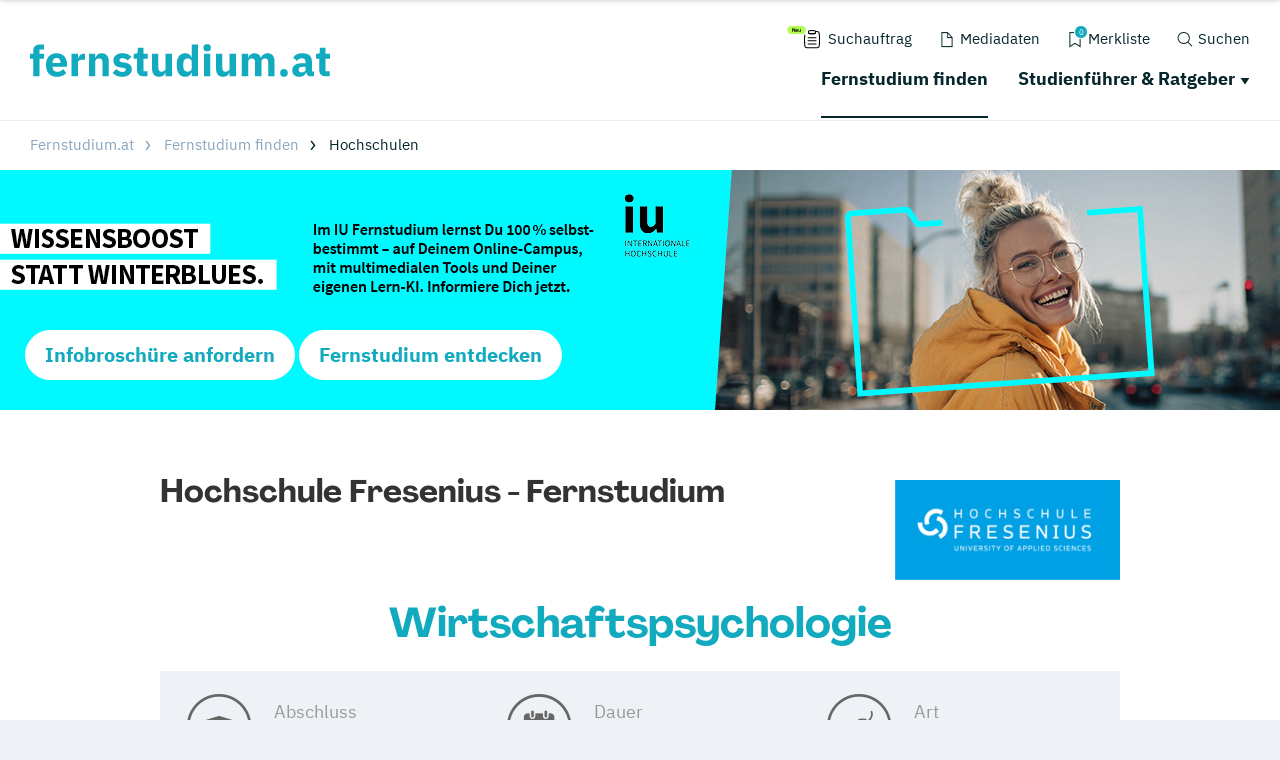

--- FILE ---
content_type: text/html; charset=utf-8
request_url: https://www.fernstudium.at/hochschulen/hochschule-fresenius-fernstudium/wirtschaftspsychologie-bachelor/
body_size: 32116
content:
<!DOCTYPE html>
<html dir="ltr" lang="de-DE">
<head>

<meta charset="utf-8">
<!-- 
	This website is powered by TYPO3 - inspiring people to share!
	TYPO3 is a free open source Content Management Framework initially created by Kasper Skaarhoj and licensed under GNU/GPL.
	TYPO3 is copyright 1998-2019 of Kasper Skaarhoj. Extensions are copyright of their respective owners.
	Information and contribution at https://typo3.org/
-->

<base href="https://www.fernstudium.at/">
<link rel="shortcut icon" href="/typo3conf/ext/drs_template/Resources/Public/local/fernstudium/favicon.png" type="image/png">
<title>Wirtschaftspsychologie - Hochschule Fresenius - Fernstudium | Infos zum Studium</title>
<meta name="og:type" content="article" />
<meta name="og:url" content="https://www.fernstudium.at/hochschulen/hochschule-fresenius-fernstudium/wirtschaftspsychologie-bachelor/" />
<meta name="og:title" content=" Wirtschaftspsychologie - Hochschule Fresenius - Fernstudium | Infos zum Studium" />
<meta name="description" content="Medien studieren? Wir haben ALLE Studiengänge recherchiert, z.B. Bachelor Wirtschaftspsychologie bei HS Fresenius onlineplus" />
<meta name="og:description" content="Medien studieren? Wir haben ALLE Studiengänge recherchiert, z.B. Bachelor Wirtschaftspsychologie bei HS Fresenius onlineplus" />
<meta name="robots" content="index,follow" />
<meta name="generator" content="TYPO3 CMS">
<meta name="viewport" content="width=device-width, initial-scale=1">
<meta http-equiv="Content-type" content="text/html; charset=utf-8">





<script src="/typo3conf/ext/drs_template/Resources/Public/js/fast.js?1752738021" type="text/javascript" async="async"></script>

<script type="text/javascript">
/*<![CDATA[*/
/*_scriptCode*/

			// decrypt helper function
		function decryptCharcode(n,start,end,offset) {
			n = n + offset;
			if (offset > 0 && n > end) {
				n = start + (n - end - 1);
			} else if (offset < 0 && n < start) {
				n = end - (start - n - 1);
			}
			return String.fromCharCode(n);
		}
			// decrypt string
		function decryptString(enc,offset) {
			var dec = "";
			var len = enc.length;
			for(var i=0; i < len; i++) {
				var n = enc.charCodeAt(i);
				if (n >= 0x2B && n <= 0x3A) {
					dec += decryptCharcode(n,0x2B,0x3A,offset);	// 0-9 . , - + / :
				} else if (n >= 0x40 && n <= 0x5A) {
					dec += decryptCharcode(n,0x40,0x5A,offset);	// A-Z @
				} else if (n >= 0x61 && n <= 0x7A) {
					dec += decryptCharcode(n,0x61,0x7A,offset);	// a-z
				} else {
					dec += enc.charAt(i);
				}
			}
			return dec;
		}
			// decrypt spam-protected emails
		function linkTo_UnCryptMailto(s) {
			location.href = decryptString(s,-2);
		}
		

/*]]>*/
</script>

<link rel="canonical" href="https://www.fernstudium.at/hochschulen/hochschule-fresenius-fernstudium/wirtschaftspsychologie-bachelor/" />
<script>var showCSModal,TOKEN="DRS_CS_VL";!function(){"use strict";window.showCSModal=function(){for(var o=TOKEN+"=",n=decodeURIComponent(document.cookie).split(";"),r=0;r<n.length;r++){for(var t=n[r];" "==t.charAt(0);)t=t.substring(1);if(0==t.indexOf(o))return!1}return!0}()}();</script><script>dataLayer = [];gtag = function () {dataLayer.push(arguments);};</script><script>var textConfig = 'formal';</script><meta name="referrer" content="unsafe-url"><link rel="preload" href="https://design.targroup-media.de/static/webfonts/iconfont/drs_iconfont.woff2" as="font" crossorigin> <link rel="preload" href="https://design.targroup-media.de/static/webfonts/open-sans-v15-latin-700.woff2" as="font" crossorigin> <link rel="preload" href="https://design.targroup-media.de/static/webfonts/open-sans-v15-latin-300.woff2" as="font" crossorigin> <link rel="preload" href="https://design.targroup-media.de/static/webfonts/open-sans-v15-latin-regular.woff2" as="font" crossorigin> <link rel="preload" href="https://design.targroup-media.de/static/webfonts/open-sans-v15-latin-600.woff2" as="font" crossorigin> <link rel="preload" href="https://design.targroup-media.de/static/webfonts/open-sans-condensed-v15-latin-700.woff2" as="font" crossorigin> <link rel="preload" href="https://design.targroup-media.de/static/webfonts/open-sans-condensed-v15-latin-300.woff2" as="font" crossorigin> <link rel="preload" href="https://design.targroup-media.de/static/webfonts/iconfont/fa-regular-400.woff2" as="font" crossorigin> <link rel="preload" href="https://design.targroup-media.de/static/webfonts/iconfont/fa-brands-400.woff2" as="font" crossorigin> <link rel="preload" href="https://design.targroup-media.de/static/webfonts/iconfont/fa-light-300.woff2" as="font" crossorigin> <link rel="preload" href="https://design.targroup-media.de/static/webfonts/iconfont/fa-solid-900.woff2" as="font" crossorigin><style type="text/css">@font-face{font-family:"PPAgrandir";font-style:normal;font-weight:700;src:local(""),url("https://design.targroup-media.de/static/webfonts/PPAgrandir-Bold.ttf") format("truetype")}@font-face{font-family:"IBM Plex Sans";font-style:normal;font-weight:400;src:url("https://design.targroup-media.de/static/webfonts/ibm-plex-sans-v14-latin-regular.eot");src:local(""),url("https://design.targroup-media.de/static/webfonts/ibm-plex-sans-v14-latin-regular.eot?#iefix") format("embedded-opentype"),url("https://design.targroup-media.de/static/webfonts/ibm-plex-sans-v14-latin-regular.woff2") format("woff2"),url("https://design.targroup-media.de/static/webfonts/ibm-plex-sans-v14-latin-regular.woff") format("woff"),url("https://design.targroup-media.de/static/webfonts/ibm-plex-sans-v14-latin-regular.ttf") format("truetype"),url("https://design.targroup-media.de/static/webfonts/ibm-plex-sans-v14-latin-regular.svg#IBMPlexSans") format("svg")}@font-face{font-family:"IBM Plex Sans";font-style:normal;font-weight:500;src:url("https://design.targroup-media.de/static/webfonts/ibm-plex-sans-v14-latin-500.eot");src:local(""),url("https://design.targroup-media.de/static/webfonts/ibm-plex-sans-v14-latin-500.eot?#iefix") format("embedded-opentype"),url("https://design.targroup-media.de/static/webfonts/ibm-plex-sans-v14-latin-500.woff2") format("woff2"),url("https://design.targroup-media.de/static/webfonts/ibm-plex-sans-v14-latin-500.woff") format("woff"),url("https://design.targroup-media.de/static/webfonts/ibm-plex-sans-v14-latin-500.ttf") format("truetype"),url("https://design.targroup-media.de/static/webfonts/ibm-plex-sans-v14-latin-500.svg#IBMPlexSans") format("svg")}@font-face{font-family:"IBM Plex Sans";font-style:normal;font-weight:600;src:url("https://design.targroup-media.de/static/webfonts/ibm-plex-sans-v14-latin-600.eot");src:local(""),url("https://design.targroup-media.de/static/webfonts/ibm-plex-sans-v14-latin-600.eot?#iefix") format("embedded-opentype"),url("https://design.targroup-media.de/static/webfonts/ibm-plex-sans-v14-latin-600.woff2") format("woff2"),url("https://design.targroup-media.de/static/webfonts/ibm-plex-sans-v14-latin-600.woff") format("woff"),url("https://design.targroup-media.de/static/webfonts/ibm-plex-sans-v14-latin-600.ttf") format("truetype"),url("https://design.targroup-media.de/static/webfonts/ibm-plex-sans-v14-latin-600.svg#IBMPlexSans") format("svg")}@font-face{font-family:"IBM Plex Sans";font-style:normal;font-weight:700;src:url("https://design.targroup-media.de/static/webfonts/ibm-plex-sans-v14-latin-700.eot");src:local(""),url("https://design.targroup-media.de/static/webfonts/ibm-plex-sans-v14-latin-700.eot?#iefix") format("embedded-opentype"),url("https://design.targroup-media.de/static/webfonts/ibm-plex-sans-v14-latin-700.woff2") format("woff2"),url("https://design.targroup-media.de/static/webfonts/ibm-plex-sans-v14-latin-700.woff") format("woff"),url("https://design.targroup-media.de/static/webfonts/ibm-plex-sans-v14-latin-700.ttf") format("truetype"),url("https://design.targroup-media.de/static/webfonts/ibm-plex-sans-v14-latin-700.svg#IBMPlexSans") format("svg")}@font-face{font-family:"IBM Plex Sans Condensed";font-style:normal;font-weight:400;src:url("https://design.targroup-media.de/static/webfonts/ibm-plex-sans-condensed-v13-latin-regular.eot");src:local(""),url("https://design.targroup-media.de/static/webfonts/ibm-plex-sans-condensed-v13-latin-regular.eot?#iefix") format("embedded-opentype"),url("https://design.targroup-media.de/static/webfonts/ibm-plex-sans-condensed-v13-latin-regular.woff2") format("woff2"),url("https://design.targroup-media.de/static/webfonts/ibm-plex-sans-condensed-v13-latin-regular.woff") format("woff"),url("https://design.targroup-media.de/static/webfonts/ibm-plex-sans-condensed-v13-latin-regular.ttf") format("truetype"),url("https://design.targroup-media.de/static/webfonts/ibm-plex-sans-condensed-v13-latin-regular.svg#IBMPlexSansCondensed") format("svg")}@font-face{font-family:"IBM Plex Sans Condensed";font-style:normal;font-weight:500;src:url("https://design.targroup-media.de/static/webfonts/ibm-plex-sans-condensed-v13-latin-500.eot");src:local(""),url("https://design.targroup-media.de/static/webfonts/ibm-plex-sans-condensed-v13-latin-500.eot?#iefix") format("embedded-opentype"),url("https://design.targroup-media.de/static/webfonts/ibm-plex-sans-condensed-v13-latin-500.woff2") format("woff2"),url("https://design.targroup-media.de/static/webfonts/ibm-plex-sans-condensed-v13-latin-500.woff") format("woff"),url("https://design.targroup-media.de/static/webfonts/ibm-plex-sans-condensed-v13-latin-500.ttf") format("truetype"),url("https://design.targroup-media.de/static/webfonts/ibm-plex-sans-condensed-v13-latin-500.svg#IBMPlexSansCondensed") format("svg")}@font-face{font-family:"IBM Plex Sans Condensed";font-style:normal;font-weight:600;src:url("https://design.targroup-media.de/static/webfonts/ibm-plex-sans-condensed-v13-latin-600.eot");src:local(""),url("https://design.targroup-media.de/static/webfonts/ibm-plex-sans-condensed-v13-latin-600.eot?#iefix") format("embedded-opentype"),url("https://design.targroup-media.de/static/webfonts/ibm-plex-sans-condensed-v13-latin-600.woff2") format("woff2"),url("https://design.targroup-media.de/static/webfonts/ibm-plex-sans-condensed-v13-latin-600.woff") format("woff"),url("https://design.targroup-media.de/static/webfonts/ibm-plex-sans-condensed-v13-latin-600.ttf") format("truetype"),url("https://design.targroup-media.de/static/webfonts/ibm-plex-sans-condensed-v13-latin-600.svg#IBMPlexSansCondensed") format("svg")}@font-face{font-family:"IBM Plex Sans Condensed";font-style:normal;font-weight:700;src:url("https://design.targroup-media.de/static/webfonts/ibm-plex-sans-condensed-v13-latin-700.eot");src:local(""),url("https://design.targroup-media.de/static/webfonts/ibm-plex-sans-condensed-v13-latin-700.eot?#iefix") format("embedded-opentype"),url("https://design.targroup-media.de/static/webfonts/ibm-plex-sans-condensed-v13-latin-700.woff2") format("woff2"),url("https://design.targroup-media.de/static/webfonts/ibm-plex-sans-condensed-v13-latin-700.woff") format("woff"),url("https://design.targroup-media.de/static/webfonts/ibm-plex-sans-condensed-v13-latin-700.ttf") format("truetype"),url("https://design.targroup-media.de/static/webfonts/ibm-plex-sans-condensed-v13-latin-700.svg#IBMPlexSansCondensed") format("svg")}html,body,div,span,applet,object,iframe,h1,h2,h3,h4,h5,h6,p,blockquote,pre,a,abbr,acronym,address,big,cite,code,del,dfn,em,img,ins,kbd,q,s,samp,small,strike,strong,sub,sup,tt,var,b,u,i,center,dl,dt,dd,ol,ul,li,fieldset,form,label,legend,table,caption,tbody,tfoot,thead,tr,th,td,article,aside,canvas,details,embed,figure,figcaption,footer,header,hgroup,menu,nav,output,ruby,section,summary,time,mark,audio,video{margin:0;padding:0;border:0;font-size:100%;font:inherit;vertical-align:baseline}article,aside,details,figcaption,figure,footer,header,hgroup,menu,nav,section{display:block}body{line-height:1}ol,ul{list-style:none}blockquote,q{quotes:none}blockquote:before,blockquote:after,q:before,q:after{content:"";content:none}table{border-collapse:collapse;border-spacing:0}:root{--drs-color-1: #12AABE;--drs-color-1-text: #fff;--drs-color-1-glow: rgba(18, 170, 190, 0.5);--drs-color-1-hover: #0d7785;--drs-color-2: #05262B;--drs-color-2-text: #fff;--drs-color-2-glow: rgba(5, 38, 43, 0.5);--drs-color-2-hover: #041b1e;--studddy-color-lime: #B4FD54;--studddy-color-lime-text: #05262B;--studddy-color-laguna: #12AABE;--studddy-color-laguna-text: #fff;--studddy-color-blueberry: #05262B;--studddy-color-blueberry-text: #fff;--studddy-color-cool-grey: #8BA6BD;--studddy-color-cool-grey-40: #D1DBE5;--studddy-color-cool-grey-20: #EEF2F6;--studddy-font-primary: "IBM Plex Sans";--studddy-font-secondary: "IBM Plex Sans";--drs-color-3: #05262B;--drs-color-3-glow: rgba(5, 38, 43, 0.5);--drs-color-3-hover: #041b1e;--drs-color-3-text: #fff;--drs-color-4: #05262B;--drs-color-4-glow: rgba(5, 38, 43, 0.5);--drs-color-4-hover: #041b1e;--drs-color-4-text: #fff;--drs-bg1: #12AABE url(../img/skin/studddy/bg_1.jpg) no-repeat center top;--drs-stage: #12AABE url(../img/skin/studddy/b.jpg) center center;--drs-skin: studddy;--drs-color-1-light: #89d5df;--drs-fav-color-1: #12AABE;--drs-fav-color-2: #05262B;--drs-fav-color-2a: rgba(5, 38, 43, 0.8);--drs-fav-color-2b: rgba(5, 38, 43, 0);--drs-headline-color: #05262B}.text-secondary{color:#05262b !important}.text-tertiary{color:#05262b !important}.text-quaternary{color:#05262b !important}.text-quaternary.left-line:before{background-color:#05262b}a{color:#12aabe;text-decoration:none;line-height:inherit}@font-face{font-family:"Open Sans";font-style:normal;font-weight:300;src:url("https://design.targroup-media.de/static/webfonts/open-sans-v15-latin-300.eot");src:local("Open Sans Light"),local("OpenSans-Light"),url("https://design.targroup-media.de/static/webfonts/open-sans-v15-latin-300.eot?#iefix") format("embedded-opentype"),url("https://design.targroup-media.de/static/webfonts/open-sans-v15-latin-300.woff2") format("woff2"),url("https://design.targroup-media.de/static/webfonts/open-sans-v15-latin-300.woff") format("woff"),url("https://design.targroup-media.de/static/webfonts/open-sans-v15-latin-300.ttf") format("truetype"),url("https://design.targroup-media.de/static/webfonts/open-sans-v15-latin-300.svg#OpenSans") format("svg");font-display:swap}@font-face{font-family:"Open Sans";font-style:normal;font-weight:400;src:url("https://design.targroup-media.de/static/webfonts/open-sans-v15-latin-regular.eot");src:local("Open Sans Regular"),local("OpenSans-Regular"),url("https://design.targroup-media.de/static/webfonts/open-sans-v15-latin-regular.eot?#iefix") format("embedded-opentype"),url("https://design.targroup-media.de/static/webfonts/open-sans-v15-latin-regular.woff2") format("woff2"),url("https://design.targroup-media.de/static/webfonts/open-sans-v15-latin-regular.woff") format("woff"),url("https://design.targroup-media.de/static/webfonts/open-sans-v15-latin-regular.ttf") format("truetype"),url("https://design.targroup-media.de/static/webfonts/open-sans-v15-latin-regular.svg#OpenSans") format("svg");font-display:swap}@font-face{font-family:"Open Sans";font-style:normal;font-weight:600;src:url("https://design.targroup-media.de/static/webfonts/open-sans-v15-latin-600.eot");src:local("Open Sans SemiBold"),local("OpenSans-SemiBold"),url("https://design.targroup-media.de/static/webfonts/open-sans-v15-latin-600.eot?#iefix") format("embedded-opentype"),url("https://design.targroup-media.de/static/webfonts/open-sans-v15-latin-600.woff2") format("woff2"),url("https://design.targroup-media.de/static/webfonts/open-sans-v15-latin-600.woff") format("woff"),url("https://design.targroup-media.de/static/webfonts/open-sans-v15-latin-600.ttf") format("truetype"),url("https://design.targroup-media.de/static/webfonts/open-sans-v15-latin-600.svg#OpenSans") format("svg");font-display:swap}@font-face{font-family:"Open Sans";font-style:normal;font-weight:700;src:url("https://design.targroup-media.de/static/webfonts/open-sans-v15-latin-700.eot");src:local("Open Sans Bold"),local("OpenSans-Bold"),url("https://design.targroup-media.de/static/webfonts/open-sans-v15-latin-700.eot?#iefix") format("embedded-opentype"),url("https://design.targroup-media.de/static/webfonts/open-sans-v15-latin-700.woff2") format("woff2"),url("https://design.targroup-media.de/static/webfonts/open-sans-v15-latin-700.woff") format("woff"),url("https://design.targroup-media.de/static/webfonts/open-sans-v15-latin-700.ttf") format("truetype"),url("https://design.targroup-media.de/static/webfonts/open-sans-v15-latin-700.svg#OpenSans") format("svg");font-display:swap}@font-face{font-family:"Open Sans Condensed";font-style:normal;font-weight:300;src:url("https://design.targroup-media.de/static/webfonts/open-sans-condensed-v15-latin-300.eot");src:local(""),url("https://design.targroup-media.de/static/webfonts/open-sans-condensed-v15-latin-300.eot?#iefix") format("embedded-opentype"),url("https://design.targroup-media.de/static/webfonts/open-sans-condensed-v15-latin-300.woff2") format("woff2"),url("https://design.targroup-media.de/static/webfonts/open-sans-condensed-v15-latin-300.woff") format("woff"),url("https://design.targroup-media.de/static/webfonts/open-sans-condensed-v15-latin-300.ttf") format("truetype"),url("https://design.targroup-media.de/static/webfonts/open-sans-condensed-v15-latin-300.svg#OpenSansCondensed") format("svg");font-display:swap}@font-face{font-family:"Open Sans Condensed";font-style:normal;font-weight:700;src:url("https://design.targroup-media.de/static/webfonts/open-sans-condensed-v15-latin-700.eot");src:local(""),url("https://design.targroup-media.de/static/webfonts/open-sans-condensed-v15-latin-700.eot?#iefix") format("embedded-opentype"),url("https://design.targroup-media.de/static/webfonts/open-sans-condensed-v15-latin-700.woff2") format("woff2"),url("https://design.targroup-media.de/static/webfonts/open-sans-condensed-v15-latin-700.woff") format("woff"),url("https://design.targroup-media.de/static/webfonts/open-sans-condensed-v15-latin-700.ttf") format("truetype"),url("https://design.targroup-media.de/static/webfonts/open-sans-condensed-v15-latin-700.svg#OpenSansCondensed") format("svg");font-display:swap}body{-webkit-text-size-adjust:100%;color:#222;cursor:auto;font-family:"Open Sans",sans-serif;font-style:normal;font-weight:400;line-height:1.5;margin:0;padding:0;position:relative}body.isFixed{position:fixed}html,body,#all{background:var(--studddy-color-cool-grey-20);min-width:320px}html,body{height:100%}html{box-sizing:border-box}*,*:before,*:after{-webkit-box-sizing:inherit;-khtml-box-sizing:inherit;-moz-box-sizing:inherit;-ms-box-sizing:inherit;-o-box-sizing:inherit;box-sizing:inherit}#all{position:relative;z-index:2;margin:auto;-webkit-box-shadow:0 0 15px rgba(0, 0, 0, 0.2);-khtml-box-shadow:0 0 15px rgba(0, 0, 0, 0.2);-moz-box-shadow:0 0 15px rgba(0, 0, 0, 0.2);-ms-box-shadow:0 0 15px rgba(0, 0, 0, 0.2);-o-box-shadow:0 0 15px rgba(0, 0, 0, 0.2);box-shadow:0 0 15px rgba(0, 0, 0, 0.2);max-width:1600px;min-height:320px;overflow:hidden}section{background:#fff}section.grey{background:#eef2f6}section.dark_grey{background:#333}section.callout{background:var(--drs-color-1)}section.primary-color{background:var(--drs-color-1);color:#fff}section.secondary-color{background:var(--drs-color-2);color:#fff}section.green_pattern{background-color:var(--drs-color-1);color:#fff;background-image:url("/typo3conf/ext/drs_template/Resources/Public/img/bg/drs_bg_pattern.png");background-repeat:repeat-y}section.grey_pattern{background:#eef2f6}@media only screen and (min-width: 62.5625em){section.grey_pattern{background:#eef2f6 url("/typo3conf/ext/drs_template/Resources/Public/img/bg/grey_pattern.jpg") repeat-y center top}}.content,.htmlarea-content-body{padding:60px 20px}.content h1,.htmlarea-content-body h1{text-align:center}.flex-row{display:flex;flex-flow:row wrap}.flex-row>.columns{flex:0 0 auto;margin-bottom:1.25rem}.flex-row>.columns>a.panel,.flex-row>.columns>a.card{display:block;height:100%}</style><style type="text/css">﻿:root{--grid-gutter: 1.875rem}.drs-grid{display:flex;flex-wrap:wrap;margin-left:-0.9375rem;margin-right:-0.9375rem}.drs-grid .cell{width:100%;margin-left:.9375rem;margin-right:.9375rem}.drs-grid>.sm-1{width:calc((1 / 12 * 100%) - 1.875rem)}.drs-grid.drs-grid--is-small-gutter>.sm-1{width:calc((1 / 12 * 100%) - (1.875rem / 2))}.drs-grid.drs-grid--has-no-gap>.sm-1{width:calc(1 / 12 * 100%)}.drs-grid>.sm-2{width:calc((2 / 12 * 100%) - 1.875rem)}.drs-grid.drs-grid--is-small-gutter>.sm-2{width:calc((2 / 12 * 100%) - (1.875rem / 2))}.drs-grid.drs-grid--has-no-gap>.sm-2{width:calc(2 / 12 * 100%)}.drs-grid>.sm-3{width:calc((3 / 12 * 100%) - 1.875rem)}.drs-grid.drs-grid--is-small-gutter>.sm-3{width:calc((3 / 12 * 100%) - (1.875rem / 2))}.drs-grid.drs-grid--has-no-gap>.sm-3{width:calc(3 / 12 * 100%)}.drs-grid>.sm-4{width:calc((4 / 12 * 100%) - 1.875rem)}.drs-grid.drs-grid--is-small-gutter>.sm-4{width:calc((4 / 12 * 100%) - (1.875rem / 2))}.drs-grid.drs-grid--has-no-gap>.sm-4{width:calc(4 / 12 * 100%)}.drs-grid>.sm-5{width:calc((5 / 12 * 100%) - 1.875rem)}.drs-grid.drs-grid--is-small-gutter>.sm-5{width:calc((5 / 12 * 100%) - (1.875rem / 2))}.drs-grid.drs-grid--has-no-gap>.sm-5{width:calc(5 / 12 * 100%)}.drs-grid>.sm-6{width:calc((6 / 12 * 100%) - 1.875rem)}.drs-grid.drs-grid--is-small-gutter>.sm-6{width:calc((6 / 12 * 100%) - (1.875rem / 2))}.drs-grid.drs-grid--has-no-gap>.sm-6{width:calc(6 / 12 * 100%)}.drs-grid>.sm-7{width:calc((7 / 12 * 100%) - 1.875rem)}.drs-grid.drs-grid--is-small-gutter>.sm-7{width:calc((7 / 12 * 100%) - (1.875rem / 2))}.drs-grid.drs-grid--has-no-gap>.sm-7{width:calc(7 / 12 * 100%)}.drs-grid>.sm-8{width:calc((8 / 12 * 100%) - 1.875rem)}.drs-grid.drs-grid--is-small-gutter>.sm-8{width:calc((8 / 12 * 100%) - (1.875rem / 2))}.drs-grid.drs-grid--has-no-gap>.sm-8{width:calc(8 / 12 * 100%)}.drs-grid>.sm-9{width:calc((9 / 12 * 100%) - 1.875rem)}.drs-grid.drs-grid--is-small-gutter>.sm-9{width:calc((9 / 12 * 100%) - (1.875rem / 2))}.drs-grid.drs-grid--has-no-gap>.sm-9{width:calc(9 / 12 * 100%)}.drs-grid>.sm-10{width:calc((10 / 12 * 100%) - 1.875rem)}.drs-grid.drs-grid--is-small-gutter>.sm-10{width:calc((10 / 12 * 100%) - (1.875rem / 2))}.drs-grid.drs-grid--has-no-gap>.sm-10{width:calc(10 / 12 * 100%)}.drs-grid>.sm-11{width:calc((11 / 12 * 100%) - 1.875rem)}.drs-grid.drs-grid--is-small-gutter>.sm-11{width:calc((11 / 12 * 100%) - (1.875rem / 2))}.drs-grid.drs-grid--has-no-gap>.sm-11{width:calc(11 / 12 * 100%)}.drs-grid>.sm-12{width:calc((12 / 12 * 100%) - 1.875rem)}.drs-grid.drs-grid--is-small-gutter>.sm-12{width:calc((12 / 12 * 100%) - (1.875rem / 2))}.drs-grid.drs-grid--has-no-gap>.sm-12{width:calc(12 / 12 * 100%)}.drs-grid.sm-up-1>.cell{width:calc(((5 / 1) / 5 * 100%) - 1.875rem)}.drs-grid.sm-up-2>.cell{width:calc(((5 / 2) / 5 * 100%) - 1.875rem)}.drs-grid.sm-up-3>.cell{width:calc(((5 / 3) / 5 * 100%) - 1.875rem)}.drs-grid.sm-up-4>.cell{width:calc(((5 / 4) / 5 * 100%) - 1.875rem)}.drs-grid.sm-up-5>.cell{width:calc(((5 / 5) / 5 * 100%) - 1.875rem)}.drs-grid--modern.sm-up-1{grid-template-columns:repeat(1, 1fr)}.drs-grid--modern.sm-up-2{grid-template-columns:repeat(2, 1fr)}.drs-grid--modern.sm-up-3{grid-template-columns:repeat(3, 1fr)}.drs-grid--modern.sm-up-4{grid-template-columns:repeat(4, 1fr)}.drs-grid--modern.sm-up-5{grid-template-columns:repeat(5, 1fr)}@media only screen and (min-width: 40rem){.drs-grid>.md-1{width:calc((1 / 12 * 100%) - 1.875rem)}.drs-grid.drs-grid--is-small-gutter>.md-1{width:calc((1 / 12 * 100%) - (1.875rem / 2))}.drs-grid.drs-grid--has-no-gap>.md-1{width:calc(1 / 12 * 100%)}.drs-grid>.md-2{width:calc((2 / 12 * 100%) - 1.875rem)}.drs-grid.drs-grid--is-small-gutter>.md-2{width:calc((2 / 12 * 100%) - (1.875rem / 2))}.drs-grid.drs-grid--has-no-gap>.md-2{width:calc(2 / 12 * 100%)}.drs-grid>.md-3{width:calc((3 / 12 * 100%) - 1.875rem)}.drs-grid.drs-grid--is-small-gutter>.md-3{width:calc((3 / 12 * 100%) - (1.875rem / 2))}.drs-grid.drs-grid--has-no-gap>.md-3{width:calc(3 / 12 * 100%)}.drs-grid>.md-4{width:calc((4 / 12 * 100%) - 1.875rem)}.drs-grid.drs-grid--is-small-gutter>.md-4{width:calc((4 / 12 * 100%) - (1.875rem / 2))}.drs-grid.drs-grid--has-no-gap>.md-4{width:calc(4 / 12 * 100%)}.drs-grid>.md-5{width:calc((5 / 12 * 100%) - 1.875rem)}.drs-grid.drs-grid--is-small-gutter>.md-5{width:calc((5 / 12 * 100%) - (1.875rem / 2))}.drs-grid.drs-grid--has-no-gap>.md-5{width:calc(5 / 12 * 100%)}.drs-grid>.md-6{width:calc((6 / 12 * 100%) - 1.875rem)}.drs-grid.drs-grid--is-small-gutter>.md-6{width:calc((6 / 12 * 100%) - (1.875rem / 2))}.drs-grid.drs-grid--has-no-gap>.md-6{width:calc(6 / 12 * 100%)}.drs-grid>.md-7{width:calc((7 / 12 * 100%) - 1.875rem)}.drs-grid.drs-grid--is-small-gutter>.md-7{width:calc((7 / 12 * 100%) - (1.875rem / 2))}.drs-grid.drs-grid--has-no-gap>.md-7{width:calc(7 / 12 * 100%)}.drs-grid>.md-8{width:calc((8 / 12 * 100%) - 1.875rem)}.drs-grid.drs-grid--is-small-gutter>.md-8{width:calc((8 / 12 * 100%) - (1.875rem / 2))}.drs-grid.drs-grid--has-no-gap>.md-8{width:calc(8 / 12 * 100%)}.drs-grid>.md-9{width:calc((9 / 12 * 100%) - 1.875rem)}.drs-grid.drs-grid--is-small-gutter>.md-9{width:calc((9 / 12 * 100%) - (1.875rem / 2))}.drs-grid.drs-grid--has-no-gap>.md-9{width:calc(9 / 12 * 100%)}.drs-grid>.md-10{width:calc((10 / 12 * 100%) - 1.875rem)}.drs-grid.drs-grid--is-small-gutter>.md-10{width:calc((10 / 12 * 100%) - (1.875rem / 2))}.drs-grid.drs-grid--has-no-gap>.md-10{width:calc(10 / 12 * 100%)}.drs-grid>.md-11{width:calc((11 / 12 * 100%) - 1.875rem)}.drs-grid.drs-grid--is-small-gutter>.md-11{width:calc((11 / 12 * 100%) - (1.875rem / 2))}.drs-grid.drs-grid--has-no-gap>.md-11{width:calc(11 / 12 * 100%)}.drs-grid>.md-12{width:calc((12 / 12 * 100%) - 1.875rem)}.drs-grid.drs-grid--is-small-gutter>.md-12{width:calc((12 / 12 * 100%) - (1.875rem / 2))}.drs-grid.drs-grid--has-no-gap>.md-12{width:calc(12 / 12 * 100%)}.drs-grid.md-up-1>.cell{width:calc(((5 / 1) / 5 * 100%) - 1.875rem)}.drs-grid.md-up-2>.cell{width:calc(((5 / 2) / 5 * 100%) - 1.875rem)}.drs-grid.md-up-3>.cell{width:calc(((5 / 3) / 5 * 100%) - 1.875rem)}.drs-grid.md-up-4>.cell{width:calc(((5 / 4) / 5 * 100%) - 1.875rem)}.drs-grid.md-up-5>.cell{width:calc(((5 / 5) / 5 * 100%) - 1.875rem)}.drs-grid--modern.md-up-1{grid-template-columns:repeat(1, 1fr)}.drs-grid--modern.md-up-2{grid-template-columns:repeat(2, 1fr)}.drs-grid--modern.md-up-3{grid-template-columns:repeat(3, 1fr)}.drs-grid--modern.md-up-4{grid-template-columns:repeat(4, 1fr)}.drs-grid--modern.md-up-5{grid-template-columns:repeat(5, 1fr)}}@media only screen and (min-width: 64rem){.drs-grid>.lg-1{width:calc((1 / 12 * 100%) - 1.875rem)}.drs-grid.drs-grid--is-small-gutter>.lg-1{width:calc((1 / 12 * 100%) - (1.875rem / 2))}.drs-grid.drs-grid--has-no-gap>.lg-1{width:calc(1 / 12 * 100%)}.drs-grid>.lg-2{width:calc((2 / 12 * 100%) - 1.875rem)}.drs-grid.drs-grid--is-small-gutter>.lg-2{width:calc((2 / 12 * 100%) - (1.875rem / 2))}.drs-grid.drs-grid--has-no-gap>.lg-2{width:calc(2 / 12 * 100%)}.drs-grid>.lg-3{width:calc((3 / 12 * 100%) - 1.875rem)}.drs-grid.drs-grid--is-small-gutter>.lg-3{width:calc((3 / 12 * 100%) - (1.875rem / 2))}.drs-grid.drs-grid--has-no-gap>.lg-3{width:calc(3 / 12 * 100%)}.drs-grid>.lg-4{width:calc((4 / 12 * 100%) - 1.875rem)}.drs-grid.drs-grid--is-small-gutter>.lg-4{width:calc((4 / 12 * 100%) - (1.875rem / 2))}.drs-grid.drs-grid--has-no-gap>.lg-4{width:calc(4 / 12 * 100%)}.drs-grid>.lg-5{width:calc((5 / 12 * 100%) - 1.875rem)}.drs-grid.drs-grid--is-small-gutter>.lg-5{width:calc((5 / 12 * 100%) - (1.875rem / 2))}.drs-grid.drs-grid--has-no-gap>.lg-5{width:calc(5 / 12 * 100%)}.drs-grid>.lg-6{width:calc((6 / 12 * 100%) - 1.875rem)}.drs-grid.drs-grid--is-small-gutter>.lg-6{width:calc((6 / 12 * 100%) - (1.875rem / 2))}.drs-grid.drs-grid--has-no-gap>.lg-6{width:calc(6 / 12 * 100%)}.drs-grid>.lg-7{width:calc((7 / 12 * 100%) - 1.875rem)}.drs-grid.drs-grid--is-small-gutter>.lg-7{width:calc((7 / 12 * 100%) - (1.875rem / 2))}.drs-grid.drs-grid--has-no-gap>.lg-7{width:calc(7 / 12 * 100%)}.drs-grid>.lg-8{width:calc((8 / 12 * 100%) - 1.875rem)}.drs-grid.drs-grid--is-small-gutter>.lg-8{width:calc((8 / 12 * 100%) - (1.875rem / 2))}.drs-grid.drs-grid--has-no-gap>.lg-8{width:calc(8 / 12 * 100%)}.drs-grid>.lg-9{width:calc((9 / 12 * 100%) - 1.875rem)}.drs-grid.drs-grid--is-small-gutter>.lg-9{width:calc((9 / 12 * 100%) - (1.875rem / 2))}.drs-grid.drs-grid--has-no-gap>.lg-9{width:calc(9 / 12 * 100%)}.drs-grid>.lg-10{width:calc((10 / 12 * 100%) - 1.875rem)}.drs-grid.drs-grid--is-small-gutter>.lg-10{width:calc((10 / 12 * 100%) - (1.875rem / 2))}.drs-grid.drs-grid--has-no-gap>.lg-10{width:calc(10 / 12 * 100%)}.drs-grid>.lg-11{width:calc((11 / 12 * 100%) - 1.875rem)}.drs-grid.drs-grid--is-small-gutter>.lg-11{width:calc((11 / 12 * 100%) - (1.875rem / 2))}.drs-grid.drs-grid--has-no-gap>.lg-11{width:calc(11 / 12 * 100%)}.drs-grid>.lg-12{width:calc((12 / 12 * 100%) - 1.875rem)}.drs-grid.drs-grid--is-small-gutter>.lg-12{width:calc((12 / 12 * 100%) - (1.875rem / 2))}.drs-grid.drs-grid--has-no-gap>.lg-12{width:calc(12 / 12 * 100%)}.drs-grid.lg-up-1>.cell{width:calc(((5 / 1) / 5 * 100%) - 1.875rem)}.drs-grid.lg-up-2>.cell{width:calc(((5 / 2) / 5 * 100%) - 1.875rem)}.drs-grid.lg-up-3>.cell{width:calc(((5 / 3) / 5 * 100%) - 1.875rem)}.drs-grid.lg-up-4>.cell{width:calc(((5 / 4) / 5 * 100%) - 1.875rem)}.drs-grid.lg-up-5>.cell{width:calc(((5 / 5) / 5 * 100%) - 1.875rem)}.drs-grid--modern.lg-up-1{grid-template-columns:repeat(1, 1fr)}.drs-grid--modern.lg-up-2{grid-template-columns:repeat(2, 1fr)}.drs-grid--modern.lg-up-3{grid-template-columns:repeat(3, 1fr)}.drs-grid--modern.lg-up-4{grid-template-columns:repeat(4, 1fr)}.drs-grid--modern.lg-up-5{grid-template-columns:repeat(5, 1fr)}}@media only screen and (min-width: 80rem){.drs-grid>.xl-1{width:calc((1 / 12 * 100%) - 1.875rem)}.drs-grid.drs-grid--is-small-gutter>.xl-1{width:calc((1 / 12 * 100%) - (1.875rem / 2))}.drs-grid.drs-grid--has-no-gap>.xl-1{width:calc(1 / 12 * 100%)}.drs-grid>.xl-2{width:calc((2 / 12 * 100%) - 1.875rem)}.drs-grid.drs-grid--is-small-gutter>.xl-2{width:calc((2 / 12 * 100%) - (1.875rem / 2))}.drs-grid.drs-grid--has-no-gap>.xl-2{width:calc(2 / 12 * 100%)}.drs-grid>.xl-3{width:calc((3 / 12 * 100%) - 1.875rem)}.drs-grid.drs-grid--is-small-gutter>.xl-3{width:calc((3 / 12 * 100%) - (1.875rem / 2))}.drs-grid.drs-grid--has-no-gap>.xl-3{width:calc(3 / 12 * 100%)}.drs-grid>.xl-4{width:calc((4 / 12 * 100%) - 1.875rem)}.drs-grid.drs-grid--is-small-gutter>.xl-4{width:calc((4 / 12 * 100%) - (1.875rem / 2))}.drs-grid.drs-grid--has-no-gap>.xl-4{width:calc(4 / 12 * 100%)}.drs-grid>.xl-5{width:calc((5 / 12 * 100%) - 1.875rem)}.drs-grid.drs-grid--is-small-gutter>.xl-5{width:calc((5 / 12 * 100%) - (1.875rem / 2))}.drs-grid.drs-grid--has-no-gap>.xl-5{width:calc(5 / 12 * 100%)}.drs-grid>.xl-6{width:calc((6 / 12 * 100%) - 1.875rem)}.drs-grid.drs-grid--is-small-gutter>.xl-6{width:calc((6 / 12 * 100%) - (1.875rem / 2))}.drs-grid.drs-grid--has-no-gap>.xl-6{width:calc(6 / 12 * 100%)}.drs-grid>.xl-7{width:calc((7 / 12 * 100%) - 1.875rem)}.drs-grid.drs-grid--is-small-gutter>.xl-7{width:calc((7 / 12 * 100%) - (1.875rem / 2))}.drs-grid.drs-grid--has-no-gap>.xl-7{width:calc(7 / 12 * 100%)}.drs-grid>.xl-8{width:calc((8 / 12 * 100%) - 1.875rem)}.drs-grid.drs-grid--is-small-gutter>.xl-8{width:calc((8 / 12 * 100%) - (1.875rem / 2))}.drs-grid.drs-grid--has-no-gap>.xl-8{width:calc(8 / 12 * 100%)}.drs-grid>.xl-9{width:calc((9 / 12 * 100%) - 1.875rem)}.drs-grid.drs-grid--is-small-gutter>.xl-9{width:calc((9 / 12 * 100%) - (1.875rem / 2))}.drs-grid.drs-grid--has-no-gap>.xl-9{width:calc(9 / 12 * 100%)}.drs-grid>.xl-10{width:calc((10 / 12 * 100%) - 1.875rem)}.drs-grid.drs-grid--is-small-gutter>.xl-10{width:calc((10 / 12 * 100%) - (1.875rem / 2))}.drs-grid.drs-grid--has-no-gap>.xl-10{width:calc(10 / 12 * 100%)}.drs-grid>.xl-11{width:calc((11 / 12 * 100%) - 1.875rem)}.drs-grid.drs-grid--is-small-gutter>.xl-11{width:calc((11 / 12 * 100%) - (1.875rem / 2))}.drs-grid.drs-grid--has-no-gap>.xl-11{width:calc(11 / 12 * 100%)}.drs-grid>.xl-12{width:calc((12 / 12 * 100%) - 1.875rem)}.drs-grid.drs-grid--is-small-gutter>.xl-12{width:calc((12 / 12 * 100%) - (1.875rem / 2))}.drs-grid.drs-grid--has-no-gap>.xl-12{width:calc(12 / 12 * 100%)}.drs-grid.xl-up-1>.cell{width:calc(((5 / 1) / 5 * 100%) - 1.875rem)}.drs-grid.xl-up-2>.cell{width:calc(((5 / 2) / 5 * 100%) - 1.875rem)}.drs-grid.xl-up-3>.cell{width:calc(((5 / 3) / 5 * 100%) - 1.875rem)}.drs-grid.xl-up-4>.cell{width:calc(((5 / 4) / 5 * 100%) - 1.875rem)}.drs-grid.xl-up-5>.cell{width:calc(((5 / 5) / 5 * 100%) - 1.875rem)}.drs-grid--modern.xl-up-1{grid-template-columns:repeat(1, 1fr)}.drs-grid--modern.xl-up-2{grid-template-columns:repeat(2, 1fr)}.drs-grid--modern.xl-up-3{grid-template-columns:repeat(3, 1fr)}.drs-grid--modern.xl-up-4{grid-template-columns:repeat(4, 1fr)}.drs-grid--modern.xl-up-5{grid-template-columns:repeat(5, 1fr)}}.drs-grid--reverse{flex-direction:row-reverse}.drs-grid--align-middle{align-items:center}.drs-grid--align-center{justify-content:center}.drs-grid--is-small-gutter{margin-left:-0.46875rem;margin-right:-0.46875rem}.drs-grid--is-small-gutter .cell{margin-left:.46875rem;margin-right:.46875rem}.drs-grid--has-no-gap{margin-left:0;margin-right:0}.drs-grid--has-no-gap .cell{margin-left:0;margin-right:0}@supports(display: grid){.drs-grid--modern{display:grid;margin:0;column-gap:.9375rem;row-gap:.9375rem}.drs-grid--modern>.cell{margin:0;width:auto !important}.drs-grid--modern>.cell--2x2{grid-column-end:span 2;grid-row-end:span 2}@media only screen and (min-width: 40rem){.drs-grid--modern{column-gap:1.5625rem;row-gap:1.5625rem}}@media only screen and (min-width: 64rem){.drs-grid--modern{column-gap:2.5rem;row-gap:2.5rem}}.drs-grid--modern.drs-grid--has-no-gap{column-gap:0;row-gap:0}}.eduuucate-ad{position:fixed;display:flex;justify-content:center;align-content:center;flex-direction:column;padding:20px;top:0;left:0;right:0;height:100%;z-index:1000;font-size:1rem;background:rgba(0,0,0,.75)}.eduuucate-ad__close-button{margin:30px auto;border-radius:50%;padding:.5em;width:45px;height:45px;border:2px solid #fff;color:#000;position:relative;background-color:transparent !important}.eduuucate-ad__close-button:hover{cursor:pointer}.eduuucate-ad__close-button::before{content:" ";position:absolute;display:block;background-color:#fff;width:2px;left:19px;top:8px;bottom:9px;transform:rotate(45deg)}.eduuucate-ad__close-button::after{content:" ";position:absolute;display:block;background-color:#fff;height:2px;top:19px;left:9px;right:8px;transform:rotate(45deg)}.eduuucate-ad a{margin:0 auto;max-height:90%}.eduuucate-ad__img__mobile{width:100%;height:100%;align-self:center}@media only screen and (min-width: 1025px){.eduuucate-ad__img__mobile{display:none !important}}.eduuucate-ad__img__desktop{width:100%;max-width:65.125rem;align-self:center;cursor:pointer}@media only screen and (max-width: 1026px){.eduuucate-ad__img__desktop{display:none !important}}.lead-popup{position:fixed;display:flex;justify-content:center;align-content:center;flex-direction:column;padding:20px;top:0;left:0;right:0;height:100%;z-index:1000;font-size:1rem;background:rgba(0,0,0,.75)}.lead-popup__form{margin:auto;padding:20px;padding-bottom:120px;width:45%;height:85%;background:#fff;overflow:auto;border-radius:20px}@media all and (max-width: 860px){.lead-popup__form{width:100%}}.lead-popup__close-button{margin:30px auto;border-radius:50%;padding:.5em;width:45px;height:45px;border:2px solid #fff;color:#000;position:relative;background-color:transparent !important}.lead-popup__close-button:hover{cursor:pointer}.lead-popup__close-button::before{content:" ";position:absolute;display:block;background-color:#fff;width:2px;left:19px;top:8px;bottom:9px;transform:rotate(45deg)}.lead-popup__close-button::after{content:" ";position:absolute;display:block;background-color:#fff;height:2px;top:19px;left:9px;right:8px;transform:rotate(45deg)}#all .panel.callout h1,#all .panel.callout h2,#all .panel.callout h3,#all .panel.callout h4{color:var(--drs-color-1) !important}#all .panel.callout .text-white{color:var(--drs-color-2) !important}@font-face{font-family:"drs_iconfont";src:url("https://design.targroup-media.de/static/webfonts/iconfont/drs_iconfont.eot");src:local("drs_iconfont"),url("https://design.targroup-media.de/static/webfonts/iconfont/drs_iconfont.eot#iefix") format("embedded-opentype"),url("https://design.targroup-media.de/static/webfonts/iconfont/drs_iconfont.woff2") format("woff2"),url("https://design.targroup-media.de/static/webfonts/iconfont/drs_iconfont.woff") format("woff"),url("https://design.targroup-media.de/static/webfonts/iconfont/drs_iconfont.ttf") format("truetype"),url("https://design.targroup-media.de/static/webfonts/iconfont/drs_iconfont.svg#drs_iconfont") format("svg");font-weight:normal;font-style:normal;font-display:swap}[class^=icon-]:before,[class*=" icon-"]:before,[class^=icon_]:before,[class*=" icon_"]:before{font-family:"drs_iconfont";font-style:normal;font-weight:normal;speak:none;display:inline-block;text-decoration:inherit;width:1em;margin-right:.2em;text-align:center;font-variant:normal;text-transform:none;line-height:1em;font-size:150%;position:relative;top:.15rem;-webkit-font-smoothing:antialiased;-moz-osx-font-smoothing:grayscale}.icon-a001_studiengang:before,.icon_studiengang:before,.icon_building:before{content:""}.icon-a002_studiengangsuchen:before,.icon_studiengangsuchen:before,.panel .icon_search:before{content:""}.icon-a003_artdesstudiums:before,.icon_artdesstudiums:before,.icon_label:before{content:""}.icon-a004_studienverlauf:before,.icon_arrow:before{content:""}.icon-a005_schwerpunkte:before,.icon_excl:before,.icon_alert:before{content:""}.icon-a006_besonderheiten:before,.icon_besonderheiten:before,.icon_sv:before,.icon_list:before{content:""}.icon-a007_zugangsvoraussetzungen:before,.icon_zugangsvoraussetzungen:before,.icon_vcard:before,.icon_req:before{content:""}.icon-a008_weitereinformationen:before,.icon_weitereinformationen:before,.icon_info:before{content:""}.icon-a009_dauer:before,.icon_dauer:before,.icon_calendar:before,.icon_calendar:before{content:""}.icon-a010_karrierechancen:before,.icon_karrierechancen:before,.icon_stairs:before{content:""}.icon-a011_gehalt:before,.icon_gehalt:before,.icon_gehalt:before{content:""}.icon-a012_abschluss:before,.icon_abschluss:before,.icon_hat:before,.icon_hat2:before{content:""}.icon-a013_chat:before,.icon_chat:before{content:""}.icon-a014_linkwebseite:before,.icon_linkwebseite:before{content:""}.icon-a015_koffer:before,.icon_koffer:before,.icon_beruf-karriere:before{content:""}.icon-a016_zertifikat:before,.icon_zertifikat:before,.icon_anerkennung:before{content:""}.icon-a017_interview:before,.icon_interview:before,.icon-interview:before{content:""}.icon-a018_standort:before,.icon_standort:before,.icon-standort:before{content:""}.icon-a019_close:before,.icon_close:before{content:""}.icon-a020_search:before,.icon_search:before{content:""}.icon-a021_arrow_left:before,.icon_arrow_left:before{content:""}.icon-a022_arrow_right:before,.icon_arrow_right:before{content:""}.icon-a023_arrow_down:before,.icon_arrow_down:before{content:""}.icon-a024_arrow_up:before,.icon_arrow_up:before{content:""}.icon-a025_email:before,.icon_email:before{content:""}.icon-a026_contact:before,.icon_contact:before{content:""}.icon-a027_phone:before,.icon_phone:before{content:""}.icon-a028_contact_phone:before,.icon_contact_phone:before{content:""}.icon-a029_google:before,.icon_google:before{content:""}.icon-a030_chart:before,.icon_chart:before{content:""}.icon-a031_3mio:before,.icon_3mio:before{content:""}.icon-a032_banner:before,.icon_banner:before{content:""}.icon-a033_4pages:before,.icon_4pages:before{content:""}.icon-a034_images:before,.icon_images:before{content:""}.icon-a035_3minutes:before,.icon_3minutes:before{content:""}.icon-a036_visitor:before,.icon_visitor:before{content:""}.icon-a037_play:before,.icon_play:before{content:""}.icon-a038_0:before,.icon_0:before{content:""}.icon-a039_1:before,.icon_1:before{content:""}.icon-a040_2:before,.icon_2:before{content:""}.icon-a041_3:before,.icon_3:before{content:""}.icon-a042_4:before,.icon_4:before{content:""}.icon-a043_5:before,.icon_5:before{content:""}.icon-a044_6:before,.icon_6:before{content:""}.icon-a045_7:before,.icon_7:before{content:""}.icon-a046_8:before,.icon_8:before{content:""}.icon-a047_9:before,.icon_9:before{content:""}.icon-a048_questionsmark:before,.icon_questionsmark:before{content:""}.icon-a049_idea:before,.icon_idea:before{content:""}.icon-a050_like:before,.icon_like:before{content:""}.icon-a051_dislike:before,.icon_dislike:before{content:""}.icon-a052_kununu:before,.icon_kununu:before{content:""}.icon-a053_arrow_left_light:before,.icon_arrow_left_light:before{content:""}.icon-a054_arrow_right_light:before,.icon_arrow_right_light:before{content:""}.icon-a055_arrow_down_light:before,.icon_arrow_down_light:before{content:""}.icon-a056_arrow_up_light:before,.icon_arrow_up_light:before{content:""}.icon-a057_menu:before,.icon_menu:before{content:""}.icon-a058_menu_close:before,.icon_menu_close:before{content:""}.icon-a059_close_alt:before,.icon_close_alt:before{content:""}.icon-a060_nc:before,.icon_nc:before,.icon-a054_nc:before{content:""}.icon-a061_company:before,.icon_company:before{content:""}.icon-a062_studiengang_wds:before{content:""}.icon-a063_studiengangsuchen_wds:before{content:""}.icon-a064_artdesstudiums_wds:before{content:""}.icon-a065_studienverlauf_wds:before{content:""}.icon-a066_schwerpunkte_wds:before{content:""}.icon-a067_besonderheiten_wds:before{content:""}.icon-a068_zugangsvoraussetzungen_wds:before{content:""}.icon-a069_weitereinformationen_wds:before{content:""}.icon-a070_dauer_wds:before{content:""}.icon-a071_karrierechancen_wds:before{content:""}.icon-a072_gehalt_wds:before{content:""}.icon-a073_abschluss_wds:before{content:""}.icon-a074_chat_wds:before{content:""}.icon-a075_linkwebseite_wds:before{content:""}.icon-a076_koffer_wds:before{content:""}.icon-a077_zertifikat_wds:before{content:""}.icon-a078_interview_wds:before{content:""}.icon-a079_standort_wds:before{content:""}.icon-a080_email_wds:before{content:""}.icon-a081_contact_wds:before{content:""}.icon-a082_phone_wds:before{content:""}.icon-a083_contact_phone_wds:before{content:""}.icon-a084_google_wds:before{content:""}.icon-a085_chart_wds:before{content:""}.icon-a086_200k_wds:before{content:""}.icon-a087_banner_wds:before{content:""}.icon-a088_4pages_wds:before{content:""}.icon-a089_images_wds:before{content:""}.icon-a090_3minutes_wds:before{content:""}.icon-a091_visitor_wds:before{content:""}.icon-a092_play_wds:before{content:""}.icon-a093_00_wds:before{content:""}.icon-a094_01_wds:before{content:""}.icon-a095_02_wds:before{content:""}.icon-a096_03_wds:before{content:""}.icon-a097_04_wds:before{content:""}.icon-a098_05_wds:before{content:""}.icon-a099_06_wds:before{content:""}.icon-a100_07_wds:before{content:""}.icon-a101_08_wds:before{content:""}.icon-a102_09_wds:before{content:""}.icon-a103_questionmark_wds:before{content:""}.icon-a104_idea_wds:before{content:""}.icon-a105_thumps_up_wds:before{content:""}.icon-a106_thumps_down_wds:before{content:""}.icon-a107_company_wds:before{content:""}.icon-a108_nc_wds:before{content:""}.icon-a109_doktorhut:before{content:""}.icon-a110_medienstudienfuehrer:before,.icon_medienstudienfuehrer:before{content:""}.icon-a111_fernstudium_at:before,.icon_fernstudium_at:before{content:""}.icon-a112_studienfuehrer:before,.icon_studienfuehrer:before{content:""}.icon-a113_email01:before{content:""}.icon-a114_email02:before{content:""}.icon-a115_mediadaten:before,.icon_mediadaten:before{content:""}.icon-a116_unternehmen:before,.icon_unternehmen:before{content:""}.icon-a117_hochschulen:before,.icon_hochschulen:before{content:""}.icon-a118_reload:before{content:""}.icon-a119_checkmark:before{content:""}.icon-a120_facebook:before{content:""}.icon-a121_twitter:before{content:""}.icon-a122_instagram:before{content:""}.icon-a123_youtube:before{content:""}.icon-a124_linkedin:before{content:""}.icon-a125_xing:before{content:""}.icon-a126_badge_outline:before{content:""}.icon-a127_badge_hochschule:before{content:""}.icon-a128_badge_studiengang:before{content:""}.icon-a129_badge_unternehmen:before{content:""}.icon-a130_facebook_alt:before{content:""}.icon-a131_location:before{content:""}.icon-a132_bookmark_bold:before{content:""}.icon-a133_bookmark_filled:before{content:""}.icon-a134_bookmark_light:before{content:""}.icon-a135_delete:before{content:""}.icon-a136_checkmark:before{content:""}.icon-a064_menu:before{content:""}.icon-a065_menu_close:before{content:""}.icon-a066_menu_close_light:before{content:""}.icon-a068_bookmark_thin:before{content:""}.icon-a067_dokument_light:before{content:""}.icon-a069_search_light:before{content:""}.icon-a071_newsletter:before{content:""}.icon-a070_newsletter_light:before{content:""}.icon-a072_checkmark_light:before{content:""}.icon-a074_logo_studieren_at:before{content:""}.icon-a073_logo_drs:before{content:""}.icon-a075_logo_soziales_studieren:before{content:""}.icon-a076_logo_ernaehrung_studieren:before{content:""}.icon-a078_logo_wegweiser_ausbildung:before{content:""}.icon-a077_logo_medienstudienfuehrer:before{content:""}.icon-a079_arrow_alt_left:before{content:""}.icon-a080_arrow_alt_right:before{content:""}.icon-a081_arrow_alt_down:before{content:""}.icon-a082_arrow_alt_up:before{content:""}.icon-a083_chevron_left:before{content:""}.icon-a085_chevron_down:before,.icon_chevron_down:before{content:""}.icon-a084_chevron_right:before{content:""}.icon-a086_chevron_up:before,.icon_chevron_up:before{content:""}.icon-a088_chevron_light_right:before{content:""}.icon-a087_chevron_light_left:before{content:""}.icon-a089_chevron_light_down:before{content:""}.icon-a090_chevron_light_up:before{content:""}.icon-a091_chevron_up_down:before{content:""}.icon-a092_logo_wirtschaft:before{content:""}meta.foundation-version{font-family:"/5.5.2/"}meta.foundation-mq-small{font-family:"/only screen and (min-width:370px)/";width:0}meta.foundation-mq-small-only{font-family:"/only screen and (min-width:370px) and (max-width:639px)/";width:0}meta.foundation-mq-medium{font-family:"/only screen and (min-width:640px)/";width:40.0625em}meta.foundation-mq-medium-only{font-family:"/only screen and (min-width:640px) and (max-width:1023px)/";width:40.0625em}meta.foundation-mq-large{font-family:"/only screen and (min-width:1024px)/";width:64.0625em}meta.foundation-mq-large-only{font-family:"/only screen and (min-width:1024px) and (max-width:1159px)/";width:64.0625em}meta.foundation-mq-xlarge{font-family:"/only screen and (min-width:1160px)/";width:90.0625em}meta.foundation-mq-xlarge-only{font-family:"/only screen and (min-width:1160px) and (max-width:1319px)/";width:90.0625em}meta.foundation-mq-xxlarge{font-family:"/only screen and (min-width:1320px)/";width:120.0625em}meta.foundation-data-attribute-namespace{font-family:false}html,body{height:100%}html{box-sizing:border-box}*,*:before,*:after{-webkit-box-sizing:inherit;-moz-box-sizing:inherit;box-sizing:inherit}html,body{font-size:100%}body{color:#222;cursor:auto;font-family:"Helvetica Neue",Helvetica,Roboto,Arial,sans-serif;font-style:normal;font-weight:normal;line-height:1.5;margin:0;padding:0;position:relative}a:hover{cursor:pointer}img{max-width:100%;height:auto}img{-ms-interpolation-mode:bicubic}#map_canvas img,#map_canvas embed,#map_canvas object,.map_canvas img,.map_canvas embed,.map_canvas object,.mqa-display img,.mqa-display embed,.mqa-display object{max-width:none !important}.left{float:left !important}.right{float:right !important}.clearfix:before,.clearfix:after{content:" ";display:table}.clearfix:after{clear:both}.hide{display:none}.invisible{visibility:hidden}.antialiased{-webkit-font-smoothing:antialiased;-moz-osx-font-smoothing:grayscale}img{display:inline-block;vertical-align:middle}textarea{height:auto;min-height:50px}select{width:100%}.row{margin:0 auto;max-width:62.5rem;width:100%}.row:before,.row:after{content:" ";display:table}.row:after{clear:both}.row.collapse>.column,.row.collapse>.columns{padding-left:0;padding-right:0}.row.collapse .row{margin-left:0;margin-right:0}.row .row{margin:0 -0.9375rem;max-width:none;width:auto}.row .row:before,.row .row:after{content:" ";display:table}.row .row:after{clear:both}.row .row.collapse{margin:0;max-width:none;width:auto}.row .row.collapse:before,.row .row.collapse:after{content:" ";display:table}.row .row.collapse:after{clear:both}.column,.columns{padding-left:.9375rem;padding-right:.9375rem;width:100%;float:left}.column+.column:last-child,.column+.columns:last-child,.columns+.column:last-child,.columns+.columns:last-child{float:right}.column+.column.end,.column+.columns.end,.columns+.column.end,.columns+.columns.end{float:left}@media only screen and (min-width:370px){.small-push-0{position:relative;left:0;right:auto}.small-pull-0{position:relative;right:0;left:auto}.small-push-1{position:relative;left:8.3333333333%;right:auto}.small-pull-1{position:relative;right:8.3333333333%;left:auto}.small-push-2{position:relative;left:16.6666666667%;right:auto}.small-pull-2{position:relative;right:16.6666666667%;left:auto}.small-push-3{position:relative;left:25%;right:auto}.small-pull-3{position:relative;right:25%;left:auto}.small-push-4{position:relative;left:33.3333333333%;right:auto}.small-pull-4{position:relative;right:33.3333333333%;left:auto}.small-push-5{position:relative;left:41.6666666667%;right:auto}.small-pull-5{position:relative;right:41.6666666667%;left:auto}.small-push-6{position:relative;left:50%;right:auto}.small-pull-6{position:relative;right:50%;left:auto}.small-push-7{position:relative;left:58.3333333333%;right:auto}.small-pull-7{position:relative;right:58.3333333333%;left:auto}.small-push-8{position:relative;left:66.6666666667%;right:auto}.small-pull-8{position:relative;right:66.6666666667%;left:auto}.small-push-9{position:relative;left:75%;right:auto}.small-pull-9{position:relative;right:75%;left:auto}.small-push-10{position:relative;left:83.3333333333%;right:auto}.small-pull-10{position:relative;right:83.3333333333%;left:auto}.small-push-11{position:relative;left:91.6666666667%;right:auto}.small-pull-11{position:relative;right:91.6666666667%;left:auto}.column,.columns{position:relative;padding-left:.9375rem;padding-right:.9375rem;float:left}.small-1{width:8.3333333333%}.small-2{width:16.6666666667%}.small-3{width:25%}.small-4{width:33.3333333333%}.small-5{width:41.6666666667%}.small-6{width:50%}.small-7{width:58.3333333333%}.small-8{width:66.6666666667%}.small-9{width:75%}.small-10{width:83.3333333333%}.small-11{width:91.6666666667%}.small-12{width:100%}.small-offset-0{margin-left:0 !important}.small-offset-1{margin-left:8.3333333333% !important}.small-offset-2{margin-left:16.6666666667% !important}.small-offset-3{margin-left:25% !important}.small-offset-4{margin-left:33.3333333333% !important}.small-offset-5{margin-left:41.6666666667% !important}.small-offset-6{margin-left:50% !important}.small-offset-7{margin-left:58.3333333333% !important}.small-offset-8{margin-left:66.6666666667% !important}.small-offset-9{margin-left:75% !important}.small-offset-10{margin-left:83.3333333333% !important}.small-offset-11{margin-left:91.6666666667% !important}.small-reset-order{float:left;left:auto;margin-left:0;margin-right:0;right:auto}.column.small-centered,.columns.small-centered{margin-left:auto;margin-right:auto;float:none}.column.small-uncentered,.columns.small-uncentered{float:left;margin-left:0;margin-right:0}.column.small-centered:last-child,.columns.small-centered:last-child{float:none}.column.small-uncentered:last-child,.columns.small-uncentered:last-child{float:left}.column.small-uncentered.opposite,.columns.small-uncentered.opposite{float:right}.row.small-collapse>.column,.row.small-collapse>.columns{padding-left:0;padding-right:0}.row.small-collapse .row{margin-left:0;margin-right:0}.row.small-uncollapse>.column,.row.small-uncollapse>.columns{padding-left:.9375rem;padding-right:.9375rem;float:left}}@media only screen and (min-width:640px){.medium-push-0{position:relative;left:0;right:auto}.medium-pull-0{position:relative;right:0;left:auto}.medium-push-1{position:relative;left:8.3333333333%;right:auto}.medium-pull-1{position:relative;right:8.3333333333%;left:auto}.medium-push-2{position:relative;left:16.6666666667%;right:auto}.medium-pull-2{position:relative;right:16.6666666667%;left:auto}.medium-push-3{position:relative;left:25%;right:auto}.medium-pull-3{position:relative;right:25%;left:auto}.medium-push-4{position:relative;left:33.3333333333%;right:auto}.medium-pull-4{position:relative;right:33.3333333333%;left:auto}.medium-push-5{position:relative;left:41.6666666667%;right:auto}.medium-pull-5{position:relative;right:41.6666666667%;left:auto}.medium-push-6{position:relative;left:50%;right:auto}.medium-pull-6{position:relative;right:50%;left:auto}.medium-push-7{position:relative;left:58.3333333333%;right:auto}.medium-pull-7{position:relative;right:58.3333333333%;left:auto}.medium-push-8{position:relative;left:66.6666666667%;right:auto}.medium-pull-8{position:relative;right:66.6666666667%;left:auto}.medium-push-9{position:relative;left:75%;right:auto}.medium-pull-9{position:relative;right:75%;left:auto}.medium-push-10{position:relative;left:83.3333333333%;right:auto}.medium-pull-10{position:relative;right:83.3333333333%;left:auto}.medium-push-11{position:relative;left:91.6666666667%;right:auto}.medium-pull-11{position:relative;right:91.6666666667%;left:auto}.column,.columns{position:relative;padding-left:.9375rem;padding-right:.9375rem;float:left}.medium-1{width:8.3333333333%}.medium-2{width:16.6666666667%}.medium-3{width:25%}.medium-4{width:33.3333333333%}.medium-5{width:41.6666666667%}.medium-6{width:50%}.medium-7{width:58.3333333333%}.medium-8{width:66.6666666667%}.medium-9{width:75%}.medium-10{width:83.3333333333%}.medium-11{width:91.6666666667%}.medium-12{width:100%}.medium-offset-0{margin-left:0 !important}.medium-offset-1{margin-left:8.3333333333% !important}.medium-offset-2{margin-left:16.6666666667% !important}.medium-offset-3{margin-left:25% !important}.medium-offset-4{margin-left:33.3333333333% !important}.medium-offset-5{margin-left:41.6666666667% !important}.medium-offset-6{margin-left:50% !important}.medium-offset-7{margin-left:58.3333333333% !important}.medium-offset-8{margin-left:66.6666666667% !important}.medium-offset-9{margin-left:75% !important}.medium-offset-10{margin-left:83.3333333333% !important}.medium-offset-11{margin-left:91.6666666667% !important}.medium-reset-order{float:left;left:auto;margin-left:0;margin-right:0;right:auto}.column.medium-centered,.columns.medium-centered{margin-left:auto;margin-right:auto;float:none}.column.medium-uncentered,.columns.medium-uncentered{float:left;margin-left:0;margin-right:0}.column.medium-centered:last-child,.columns.medium-centered:last-child{float:none}.column.medium-uncentered:last-child,.columns.medium-uncentered:last-child{float:left}.column.medium-uncentered.opposite,.columns.medium-uncentered.opposite{float:right}.row.medium-collapse>.column,.row.medium-collapse>.columns{padding-left:0;padding-right:0}.row.medium-collapse .row{margin-left:0;margin-right:0}.row.medium-uncollapse>.column,.row.medium-uncollapse>.columns{padding-left:.9375rem;padding-right:.9375rem;float:left}.push-0{position:relative;left:0;right:auto}.pull-0{position:relative;right:0;left:auto}.push-1{position:relative;left:8.3333333333%;right:auto}.pull-1{position:relative;right:8.3333333333%;left:auto}.push-2{position:relative;left:16.6666666667%;right:auto}.pull-2{position:relative;right:16.6666666667%;left:auto}.push-3{position:relative;left:25%;right:auto}.pull-3{position:relative;right:25%;left:auto}.push-4{position:relative;left:33.3333333333%;right:auto}.pull-4{position:relative;right:33.3333333333%;left:auto}.push-5{position:relative;left:41.6666666667%;right:auto}.pull-5{position:relative;right:41.6666666667%;left:auto}.push-6{position:relative;left:50%;right:auto}.pull-6{position:relative;right:50%;left:auto}.push-7{position:relative;left:58.3333333333%;right:auto}.pull-7{position:relative;right:58.3333333333%;left:auto}.push-8{position:relative;left:66.6666666667%;right:auto}.pull-8{position:relative;right:66.6666666667%;left:auto}.push-9{position:relative;left:75%;right:auto}.pull-9{position:relative;right:75%;left:auto}.push-10{position:relative;left:83.3333333333%;right:auto}.pull-10{position:relative;right:83.3333333333%;left:auto}.push-11{position:relative;left:91.6666666667%;right:auto}.pull-11{position:relative;right:91.6666666667%;left:auto}}@media only screen and (min-width:1024px){.large-push-0{position:relative;left:0;right:auto}.large-pull-0{position:relative;right:0;left:auto}.large-push-1{position:relative;left:8.3333333333%;right:auto}.large-pull-1{position:relative;right:8.3333333333%;left:auto}.large-push-2{position:relative;left:16.6666666667%;right:auto}.large-pull-2{position:relative;right:16.6666666667%;left:auto}.large-push-3{position:relative;left:25%;right:auto}.large-pull-3{position:relative;right:25%;left:auto}.large-push-4{position:relative;left:33.3333333333%;right:auto}.large-pull-4{position:relative;right:33.3333333333%;left:auto}.large-push-5{position:relative;left:41.6666666667%;right:auto}.large-pull-5{position:relative;right:41.6666666667%;left:auto}.large-push-6{position:relative;left:50%;right:auto}.large-pull-6{position:relative;right:50%;left:auto}.large-push-7{position:relative;left:58.3333333333%;right:auto}.large-pull-7{position:relative;right:58.3333333333%;left:auto}.large-push-8{position:relative;left:66.6666666667%;right:auto}.large-pull-8{position:relative;right:66.6666666667%;left:auto}.large-push-9{position:relative;left:75%;right:auto}.large-pull-9{position:relative;right:75%;left:auto}.large-push-10{position:relative;left:83.3333333333%;right:auto}.large-pull-10{position:relative;right:83.3333333333%;left:auto}.large-push-11{position:relative;left:91.6666666667%;right:auto}.large-pull-11{position:relative;right:91.6666666667%;left:auto}.column,.columns{position:relative;padding-left:.9375rem;padding-right:.9375rem;float:left}.large-1{width:8.3333333333%}.large-2{width:16.6666666667%}.large-3{width:25%}.large-4{width:33.3333333333%}.large-5{width:41.6666666667%}.large-6{width:50%}.large-7{width:58.3333333333%}.large-8{width:66.6666666667%}.large-9{width:75%}.large-10{width:83.3333333333%}.large-11{width:91.6666666667%}.large-12{width:100%}.large-offset-0{margin-left:0 !important}.large-offset-1{margin-left:8.3333333333% !important}.large-offset-2{margin-left:16.6666666667% !important}.large-offset-3{margin-left:25% !important}.large-offset-4{margin-left:33.3333333333% !important}.large-offset-5{margin-left:41.6666666667% !important}.large-offset-6{margin-left:50% !important}.large-offset-7{margin-left:58.3333333333% !important}.large-offset-8{margin-left:66.6666666667% !important}.large-offset-9{margin-left:75% !important}.large-offset-10{margin-left:83.3333333333% !important}.large-offset-11{margin-left:91.6666666667% !important}.large-reset-order{float:left;left:auto;margin-left:0;margin-right:0;right:auto}.column.large-centered,.columns.large-centered{margin-left:auto;margin-right:auto;float:none}.column.large-uncentered,.columns.large-uncentered{float:left;margin-left:0;margin-right:0}.column.large-centered:last-child,.columns.large-centered:last-child{float:none}.column.large-uncentered:last-child,.columns.large-uncentered:last-child{float:left}.column.large-uncentered.opposite,.columns.large-uncentered.opposite{float:right}.row.large-collapse>.column,.row.large-collapse>.columns{padding-left:0;padding-right:0}.row.large-collapse .row{margin-left:0;margin-right:0}.row.large-uncollapse>.column,.row.large-uncollapse>.columns{padding-left:.9375rem;padding-right:.9375rem;float:left}.push-0{position:relative;left:0;right:auto}.pull-0{position:relative;right:0;left:auto}.push-1{position:relative;left:8.3333333333%;right:auto}.pull-1{position:relative;right:8.3333333333%;left:auto}.push-2{position:relative;left:16.6666666667%;right:auto}.pull-2{position:relative;right:16.6666666667%;left:auto}.push-3{position:relative;left:25%;right:auto}.pull-3{position:relative;right:25%;left:auto}.push-4{position:relative;left:33.3333333333%;right:auto}.pull-4{position:relative;right:33.3333333333%;left:auto}.push-5{position:relative;left:41.6666666667%;right:auto}.pull-5{position:relative;right:41.6666666667%;left:auto}.push-6{position:relative;left:50%;right:auto}.pull-6{position:relative;right:50%;left:auto}.push-7{position:relative;left:58.3333333333%;right:auto}.pull-7{position:relative;right:58.3333333333%;left:auto}.push-8{position:relative;left:66.6666666667%;right:auto}.pull-8{position:relative;right:66.6666666667%;left:auto}.push-9{position:relative;left:75%;right:auto}.pull-9{position:relative;right:75%;left:auto}.push-10{position:relative;left:83.3333333333%;right:auto}.pull-10{position:relative;right:83.3333333333%;left:auto}.push-11{position:relative;left:91.6666666667%;right:auto}.pull-11{position:relative;right:91.6666666667%;left:auto}}[class*=block-grid-]{display:block;padding:0;margin:0 -0.625rem}[class*=block-grid-]:before,[class*=block-grid-]:after{content:" ";display:table}[class*=block-grid-]:after{clear:both}[class*=block-grid-]>li{display:block;float:left;height:auto;padding:0 .625rem 1.25rem}@media only screen and (min-width:370px){.small-block-grid-1>li{list-style:none;width:100%}.small-block-grid-1>li:nth-of-type(1n){clear:none}.small-block-grid-1>li:nth-of-type(1n+1){clear:both}.small-block-grid-2>li{list-style:none;width:50%}.small-block-grid-2>li:nth-of-type(1n){clear:none}.small-block-grid-2>li:nth-of-type(2n+1){clear:both}.small-block-grid-3>li{list-style:none;width:33.3333333333%}.small-block-grid-3>li:nth-of-type(1n){clear:none}.small-block-grid-3>li:nth-of-type(3n+1){clear:both}.small-block-grid-4>li{list-style:none;width:25%}.small-block-grid-4>li:nth-of-type(1n){clear:none}.small-block-grid-4>li:nth-of-type(4n+1){clear:both}.small-block-grid-5>li{list-style:none;width:20%}.small-block-grid-5>li:nth-of-type(1n){clear:none}.small-block-grid-5>li:nth-of-type(5n+1){clear:both}.small-block-grid-6>li{list-style:none;width:16.6666666667%}.small-block-grid-6>li:nth-of-type(1n){clear:none}.small-block-grid-6>li:nth-of-type(6n+1){clear:both}.small-block-grid-7>li{list-style:none;width:14.2857142857%}.small-block-grid-7>li:nth-of-type(1n){clear:none}.small-block-grid-7>li:nth-of-type(7n+1){clear:both}.small-block-grid-8>li{list-style:none;width:12.5%}.small-block-grid-8>li:nth-of-type(1n){clear:none}.small-block-grid-8>li:nth-of-type(8n+1){clear:both}.small-block-grid-9>li{list-style:none;width:11.1111111111%}.small-block-grid-9>li:nth-of-type(1n){clear:none}.small-block-grid-9>li:nth-of-type(9n+1){clear:both}.small-block-grid-10>li{list-style:none;width:10%}.small-block-grid-10>li:nth-of-type(1n){clear:none}.small-block-grid-10>li:nth-of-type(10n+1){clear:both}.small-block-grid-11>li{list-style:none;width:9.0909090909%}.small-block-grid-11>li:nth-of-type(1n){clear:none}.small-block-grid-11>li:nth-of-type(11n+1){clear:both}.small-block-grid-12>li{list-style:none;width:8.3333333333%}.small-block-grid-12>li:nth-of-type(1n){clear:none}.small-block-grid-12>li:nth-of-type(12n+1){clear:both}}@media only screen and (min-width:640px){.medium-block-grid-1>li{list-style:none;width:100%}.medium-block-grid-1>li:nth-of-type(1n){clear:none}.medium-block-grid-1>li:nth-of-type(1n+1){clear:both}.medium-block-grid-2>li{list-style:none;width:50%}.medium-block-grid-2>li:nth-of-type(1n){clear:none}.medium-block-grid-2>li:nth-of-type(2n+1){clear:both}.medium-block-grid-3>li{list-style:none;width:33.3333333333%}.medium-block-grid-3>li:nth-of-type(1n){clear:none}.medium-block-grid-3>li:nth-of-type(3n+1){clear:both}.medium-block-grid-4>li{list-style:none;width:25%}.medium-block-grid-4>li:nth-of-type(1n){clear:none}.medium-block-grid-4>li:nth-of-type(4n+1){clear:both}.medium-block-grid-5>li{list-style:none;width:20%}.medium-block-grid-5>li:nth-of-type(1n){clear:none}.medium-block-grid-5>li:nth-of-type(5n+1){clear:both}.medium-block-grid-6>li{list-style:none;width:16.6666666667%}.medium-block-grid-6>li:nth-of-type(1n){clear:none}.medium-block-grid-6>li:nth-of-type(6n+1){clear:both}.medium-block-grid-7>li{list-style:none;width:14.2857142857%}.medium-block-grid-7>li:nth-of-type(1n){clear:none}.medium-block-grid-7>li:nth-of-type(7n+1){clear:both}.medium-block-grid-8>li{list-style:none;width:12.5%}.medium-block-grid-8>li:nth-of-type(1n){clear:none}.medium-block-grid-8>li:nth-of-type(8n+1){clear:both}.medium-block-grid-9>li{list-style:none;width:11.1111111111%}.medium-block-grid-9>li:nth-of-type(1n){clear:none}.medium-block-grid-9>li:nth-of-type(9n+1){clear:both}.medium-block-grid-10>li{list-style:none;width:10%}.medium-block-grid-10>li:nth-of-type(1n){clear:none}.medium-block-grid-10>li:nth-of-type(10n+1){clear:both}.medium-block-grid-11>li{list-style:none;width:9.0909090909%}.medium-block-grid-11>li:nth-of-type(1n){clear:none}.medium-block-grid-11>li:nth-of-type(11n+1){clear:both}.medium-block-grid-12>li{list-style:none;width:8.3333333333%}.medium-block-grid-12>li:nth-of-type(1n){clear:none}.medium-block-grid-12>li:nth-of-type(12n+1){clear:both}}@media only screen and (min-width:1024px){.large-block-grid-1>li{list-style:none;width:100%}.large-block-grid-1>li:nth-of-type(1n){clear:none}.large-block-grid-1>li:nth-of-type(1n+1){clear:both}.large-block-grid-2>li{list-style:none;width:50%}.large-block-grid-2>li:nth-of-type(1n){clear:none}.large-block-grid-2>li:nth-of-type(2n+1){clear:both}.large-block-grid-3>li{list-style:none;width:33.3333333333%}.large-block-grid-3>li:nth-of-type(1n){clear:none}.large-block-grid-3>li:nth-of-type(3n+1){clear:both}.large-block-grid-4>li{list-style:none;width:25%}.large-block-grid-4>li:nth-of-type(1n){clear:none}.large-block-grid-4>li:nth-of-type(4n+1){clear:both}.large-block-grid-5>li{list-style:none;width:20%}.large-block-grid-5>li:nth-of-type(1n){clear:none}.large-block-grid-5>li:nth-of-type(5n+1){clear:both}.large-block-grid-6>li{list-style:none;width:16.6666666667%}.large-block-grid-6>li:nth-of-type(1n){clear:none}.large-block-grid-6>li:nth-of-type(6n+1){clear:both}.large-block-grid-7>li{list-style:none;width:14.2857142857%}.large-block-grid-7>li:nth-of-type(1n){clear:none}.large-block-grid-7>li:nth-of-type(7n+1){clear:both}.large-block-grid-8>li{list-style:none;width:12.5%}.large-block-grid-8>li:nth-of-type(1n){clear:none}.large-block-grid-8>li:nth-of-type(8n+1){clear:both}.large-block-grid-9>li{list-style:none;width:11.1111111111%}.large-block-grid-9>li:nth-of-type(1n){clear:none}.large-block-grid-9>li:nth-of-type(9n+1){clear:both}.large-block-grid-10>li{list-style:none;width:10%}.large-block-grid-10>li:nth-of-type(1n){clear:none}.large-block-grid-10>li:nth-of-type(10n+1){clear:both}.large-block-grid-11>li{list-style:none;width:9.0909090909%}.large-block-grid-11>li:nth-of-type(1n){clear:none}.large-block-grid-11>li:nth-of-type(11n+1){clear:both}.large-block-grid-12>li{list-style:none;width:8.3333333333%}.large-block-grid-12>li:nth-of-type(1n){clear:none}.large-block-grid-12>li:nth-of-type(12n+1){clear:both}}.drs-icon--a001_studiengang:before{content:""}.drs-icon--a002_studiengangsuchen:before{content:""}.drs-icon--a003_artdesstudiums:before{content:""}.drs-icon--a004_studienverlauf:before{content:""}.drs-icon--a005_schwerpunkte:before{content:""}.drs-icon--a006_besonderheiten:before{content:""}.drs-icon--a007_zugangsvoraussetzungen:before{content:""}.drs-icon--a008_weitereinformationen:before{content:""}.drs-icon--a009_dauer:before{content:""}.drs-icon--a010_karrierechancen:before{content:""}.drs-icon--a011_gehalt:before{content:""}.drs-icon--a012_abschluss:before{content:""}.drs-icon--a013_chat:before{content:""}.drs-icon--a014_linkwebseite:before{content:""}.drs-icon--a015_koffer:before{content:""}.drs-icon--a016_zertifikat:before{content:""}.drs-icon--a017_interview:before{content:""}.drs-icon--a018_standort:before{content:""}.drs-icon--a019_close:before{content:""}.drs-icon--a020_search:before{content:""}.drs-icon--a021_arrow_left:before{content:""}.drs-icon--a022_arrow_right:before{content:""}.drs-icon--a023_arrow_down:before{content:""}.drs-icon--a024_arrow_up:before{content:""}.drs-icon--a025_email:before{content:""}.drs-icon--a026_contact:before{content:""}.drs-icon--a027_phone:before{content:""}.drs-icon--a028_contact_phone:before{content:""}.drs-icon--a029_google:before{content:""}.drs-icon--a030_chart:before{content:""}.drs-icon--a031_3mio:before{content:""}.drs-icon--a032_banner:before{content:""}.drs-icon--a033_4pages:before{content:""}.drs-icon--a034_images:before{content:""}.drs-icon--a035_3minutes:before{content:""}.drs-icon--a036_visitor:before{content:""}.drs-icon--a037_play:before{content:""}.drs-icon--a038_0:before{content:""}.drs-icon--a039_1:before{content:""}.drs-icon--a040_2:before{content:""}.drs-icon--a041_3:before{content:""}.drs-icon--a042_4:before{content:""}.drs-icon--a043_5:before{content:""}.drs-icon--a044_6:before{content:""}.drs-icon--a045_7:before{content:""}.drs-icon--a046_8:before{content:""}.drs-icon--a047_9:before{content:""}.drs-icon--a048_questionsmark:before{content:""}.drs-icon--a049_idea:before{content:""}.drs-icon--a050_like:before{content:""}.drs-icon--a051_dislike:before{content:""}.drs-icon--a052_kununu:before{content:""}.drs-icon--a053_company:before{content:""}.drs-icon--a054_nc:before{content:""}.drs-icon--a055_delete:before{content:""}.drs-icon--a056_unternehmen:before{content:""}.drs-icon--a057_hochschule:before{content:""}.drs-icon--a058_dokument:before{content:""}.drs-icon--a059_bookmark_bold:before{content:""}.drs-icon--a060_bookmark_light:before{content:""}.drs-icon--a061_bookmark_filled:before{content:""}.drs-icon--a062_checkmark:before{content:""}.drs-icon--a063_search02:before{content:""}.drs-icon--a064_menu:before{content:""}.drs-icon--a065_menu_close:before{content:""}.drs-icon--a066_menu_close_light:before{content:""}.drs-icon--a067_dokument_light:before{content:""}.drs-icon--a068_bookmark_thin:before{content:""}.drs-icon--a069_search_light:before{content:""}.drs-icon--a070_newsletter_light:before{content:""}.drs-icon--a071_newsletter:before{content:""}.drs-icon--a072_checkmark_light:before{content:""}.drs-icon--a073_logo_drs:before{content:""}.drs-icon--a074_logo_studieren_at:before{content:""}.drs-icon--a075_logo_soziales_studieren:before{content:""}.drs-icon--a076_logo_ernaehrung_studieren:before{content:""}.drs-icon--a077_logo_medienstudienfuehrer:before{content:""}.drs-icon--a078_logo_wegweiser_ausbildung:before{content:""}.drs-icon--a079_arrow_alt_left:before{content:""}.drs-icon--a080_arrow_alt_right:before{content:""}.drs-icon--a081_arrow_alt_down:before{content:""}.drs-icon--a082_arrow_alt_up:before{content:""}.drs-icon--a083_chevron_left:before{content:""}.drs-icon--a084_chevron_right:before{content:""}.drs-icon--a085_chevron_down:before{content:""}.drs-icon--a086_chevron_up:before{content:""}.drs-icon--a087_chevron_light_left:before{content:""}.drs-icon--a088_chevron_light_right:before{content:""}.drs-icon--a089_chevron_light_down:before{content:""}.drs-icon--a090_chevron_light_up:before{content:""}.drs-icon--a091_chevron_up_down:before{content:""}.drs-icon--a092_logo_wirtschaft:before{content:""}.drs-icon--a093_newsletter:before{content:""}.drs-icon--a094_website:before{content:""}.drs-icon--a095_alle_portale:before{content:""}.drs-icon--a096_idea_bold:before{content:""}.drs-icon--a097_studiengang_alt:before{content:""}.drs-icon--a098_abschluss_alt:before{content:""}.drs-icon--a099_dauer_alt:before{content:""}.drs-icon--a100_standort_alt:before{content:""}.drs-icon--a101_badge_hochschule:before{content:""}.drs-icon--a102_badge_abschluss:before{content:""}.drs-icon--a103_badge_hochschulranking:before{content:""}.drs-icon--a104_badge_weiss:before{content:""}.drs-icon--a105_refresh:before{content:""}.drs-icon--a106_logo_wegweiser_ausbildung_alt:before{content:""}.drs-icon--a107_badge_unternehmen:before{content:""}@font-face{font-family:"drs_iconfont-v2";src:url("https://design.targroup-media.de/static/webfonts/drs_iconfont-v2.01/drs_iconfont.eot?97973948");src:url("https://design.targroup-media.de/static/webfonts/drs_iconfont-v2.01/drs_iconfont.eot?97973948#iefix") format("embedded-opentype"),url("https://design.targroup-media.de/static/webfonts/drs_iconfont-v2.01/drs_iconfont.woff2?97973948") format("woff2"),url("https://design.targroup-media.de/static/webfonts/drs_iconfont-v2.01/drs_iconfont.woff?97973948") format("woff"),url("https://design.targroup-media.de/static/webfonts/drs_iconfont-v2.01/drs_iconfont.ttf?97973948") format("truetype"),url("https://design.targroup-media.de/static/webfonts/drs_iconfont-v2.01/drs_iconfont.svg?97973948#drs_iconfont") format("svg");font-weight:normal;font-style:normal;font-display:swap}.drs-icon:before{font-family:"drs_iconfont-v2";font-style:normal;font-weight:normal;speak:none;display:inline-block;text-decoration:inherit;width:1em;margin-right:.2em;text-align:center;font-variant:normal;text-transform:none;line-height:.9em;font-size:120%;-webkit-font-smoothing:antialiased;-moz-osx-font-smoothing:grayscale}a img{border:none}#all{font-size:1rem;line-height:1.625rem;font-family:"IBM Plex Sans",sans-serif;font-weight:400;font-style:normal}@media only screen and (min-width: 40rem){#all{font-size:1.0625rem;line-height:1.875rem}}@media only screen and (min-width: 64rem){#all{font-size:1.125rem;line-height:1.875rem}}#all p{font-size:1rem;line-height:1.625rem;font-family:"IBM Plex Sans",sans-serif;font-weight:400;font-style:normal;margin-bottom:1.625rem}@media only screen and (min-width: 40rem){#all p{font-size:1.0625rem;line-height:1.875rem}}@media only screen and (min-width: 64rem){#all p{font-size:1.125rem;line-height:1.875rem}}#all h1{font-size:1.75rem;line-height:2.375rem;font-family:"PPAgrandir";font-weight:700;font-style:normal;color:var(--studddy-color-laguna);margin:0 0 20px}@media only screen and (min-width: 40rem){#all h1{font-size:2.125rem;line-height:2.875rem}}@media only screen and (min-width: 64rem){#all h1{font-size:2.625rem;line-height:3.5rem}}#all h2{font-size:1.5rem;line-height:2rem;font-family:"PPAgrandir";font-weight:700;font-style:normal;color:var(--studddy-color-laguna);margin:0 0 15px}@media only screen and (min-width: 40rem){#all h2{font-size:1.75rem;line-height:2.25rem}}@media only screen and (min-width: 64rem){#all h2{font-size:2rem;line-height:2.625rem}}#all h3{font-size:1.25rem;line-height:2rem;font-family:"IBM Plex Sans",sans-serif;font-weight:700;font-style:normal;margin:0 0 10px}@media only screen and (min-width: 40rem){#all h3{font-size:1.375rem;line-height:2rem}}@media only screen and (min-width: 64rem){#all h3{font-size:1.5rem;line-height:2rem}}#all h4{font-size:1.125rem;line-height:1.25rem;font-family:"IBM Plex Sans",sans-serif;font-weight:700;font-style:normal;margin:0 0 5px}@media only screen and (min-width: 40rem){#all h4{font-size:1.25rem;line-height:1.25rem}}@media only screen and (min-width: 64rem){#all h4{font-size:1.3125rem;line-height:1.25rem}}#all small{color:#777;font-size:12px;font-family:"IBM Plex Sans",sans-serif;font-weight:400;font-style:normal}#all strong,#all b{font-family:"IBM Plex Sans",sans-serif;font-weight:600;font-style:normal}#all ul,#all ol,#all dl{font-size:inherit;font-weight:inherit;font-family:inherit;line-height:inherit;margin-bottom:1.625rem}#all .drs-typo-h1{font-size:1.75rem;line-height:2.375rem;font-family:"PPAgrandir";font-weight:700;font-style:normal;margin:0 0 20px}@media only screen and (min-width: 40rem){#all .drs-typo-h1{font-size:2.125rem;line-height:2.875rem}}@media only screen and (min-width: 64rem){#all .drs-typo-h1{font-size:2.625rem;line-height:3.5rem}}#all .drs-typo-h2{font-size:1.5rem;line-height:2rem;font-family:"PPAgrandir";font-weight:700;font-style:normal;margin:0 0 15px}@media only screen and (min-width: 40rem){#all .drs-typo-h2{font-size:1.75rem;line-height:2.25rem}}@media only screen and (min-width: 64rem){#all .drs-typo-h2{font-size:2rem;line-height:2.625rem}}#all .drs-typo-h3{font-size:1.25rem;line-height:2rem;font-family:"IBM Plex Sans",sans-serif;font-weight:700;font-style:normal;margin:0 0 10px}@media only screen and (min-width: 40rem){#all .drs-typo-h3{font-size:1.375rem;line-height:2rem}}@media only screen and (min-width: 64rem){#all .drs-typo-h3{font-size:1.5rem;line-height:2rem}}#all .drs-typo-h4{font-size:1.125rem;line-height:1.25rem;font-family:"IBM Plex Sans",sans-serif;font-weight:700;font-style:normal;margin:0 0 5px}@media only screen and (min-width: 40rem){#all .drs-typo-h4{font-size:1.25rem;line-height:1.25rem}}@media only screen and (min-width: 64rem){#all .drs-typo-h4{font-size:1.3125rem;line-height:1.25rem}}#all .drs-typo-subheadline,#all p.intro,#all span.intro,#all div.intro,#all a.intro,#all .intro,#all p.lead{font-size:1rem;line-height:1.625rem;font-family:"IBM Plex Sans",sans-serif;font-weight:600;font-style:normal}@media only screen and (min-width: 40rem){#all .drs-typo-subheadline,#all p.intro,#all span.intro,#all div.intro,#all a.intro,#all .intro,#all p.lead{font-size:1.125rem;line-height:1.75rem}}@media only screen and (min-width: 64rem){#all .drs-typo-subheadline,#all p.intro,#all span.intro,#all div.intro,#all a.intro,#all .intro,#all p.lead{font-size:1.25rem;line-height:2rem}}#all .drs-typo-small{font-size:.875rem;line-height:1.625rem;font-family:"IBM Plex Sans",sans-serif;font-weight:400;font-style:normal}@media only screen and (min-width: 40rem){#all .drs-typo-small{font-size:.9375rem;line-height:1.75rem}}@media only screen and (min-width: 64rem){#all .drs-typo-small{font-size:1rem;line-height:1.875rem}}#all .drs-typo-strong{font-family:"IBM Plex Sans",sans-serif;font-weight:600;font-style:normal}#all .drs-typo-textlink,#all .content table a:not(.button,button,.drs-button,.hochschullist-item-linked__link),#all .content p a:not(.button,button,.drs-button,.hochschullist-item-linked__link),#all .content li a:not(.button,button,.drs-button,.hochschullist-item-linked__link){font-family:"IBM Plex Sans",sans-serif;font-weight:600;font-style:normal;text-decoration:underline;color:var(--studddy-color-laguna)}#all .drs-typo-textlink:hover,#all .content table a:not(.button,button,.drs-button,.hochschullist-item-linked__link):hover,#all .content p a:not(.button,button,.drs-button,.hochschullist-item-linked__link):hover,#all .content li a:not(.button,button,.drs-button,.hochschullist-item-linked__link):hover{color:var(--studddy-color-laguna);cursor:pointer}#all .content table a:not(.button,button,.drs-button){color:var(--drs-color-1)}#all .studienangebot.new .tabs .tab-title a,#all .studienangebot .tabs-content .content ul li a,#all .accordion .accordion-navigation>a{text-decoration:none !important}#all .drs-typo-text-center{text-align:center}#all .drs-color-1{color:var(--drs-color-1)}#all .drs-color-2{color:var(--drs-color-2)}#all .drs-color-3{color:var(--drs-color-3, --drs-color-2)}#all .drs-color-4{color:var(--drs-color-4, --drs-color-2)}#all .drs-text-hightlight{box-shadow:0 0 20px 0 rgba(0,0,0,.08);padding:20px 35px;position:relative;border-radius:3px;margin:40px 0}#all .drs-text-hightlight:before{position:absolute;content:"";left:0;top:0;bottom:0;background:var(--drs-color-1);border-radius:3px 0 0 3px;width:6px}#all .drs-typo-spacing--padding-small{padding-bottom:.5em}#all .drs-typo-spacing--padding-medium{padding-bottom:1em}#all .drs-typo-spacing--padding-large{padding-bottom:1.5em}#all .drs-typo-spacing--margin-small{margin-bottom:.5em}#all .drs-typo-spacing--margin-medium{margin-bottom:1em}#all .drs-typo-spacing--margin-large{margin-bottom:1.5em}#all .panel.callout h1,#all .panel.callout h2,#all .panel.callout h3,#all .panel.callout h4{color:var(--drs-color-1) !important}#all .panel.callout .text-white{color:var(--drs-color-2) !important}#all .panel.callout a font[color="#F18B05"],#all .panel.callout font[color="#F18B05"]{color:var(--studddy-color-laguna) !important}#all .drs-section--is-white{background:#fff}#all .drs-section--is-grey{background:var(--studddy-color-cool-grey-20)}#all .drs-bottom-spacing--padding-small{padding-bottom:1.25rem}@media only screen and (min-width: 40rem){#all .drs-bottom-spacing--padding-small{padding-bottom:1.875rem}}@media only screen and (min-width: 64rem){#all .drs-bottom-spacing--padding-small{padding-bottom:2.5rem}}#all .drs-bottom-spacing--padding-medium{padding-bottom:2.5rem}@media only screen and (min-width: 40rem){#all .drs-bottom-spacing--padding-medium{padding-bottom:3.125rem}}@media only screen and (min-width: 64rem){#all .drs-bottom-spacing--padding-medium{padding-bottom:4.375rem}}#all .drs-bottom-spacing--padding-large{padding-bottom:3.75rem}@media only screen and (min-width: 40rem){#all .drs-bottom-spacing--padding-large{padding-bottom:5rem}}@media only screen and (min-width: 64rem){#all .drs-bottom-spacing--padding-large{padding-bottom:6.25rem}}#all .drs-bottom-spacing--margin-small{margin-bottom:1.25rem}@media only screen and (min-width: 40rem){#all .drs-bottom-spacing--margin-small{margin-bottom:1.875rem}}@media only screen and (min-width: 64rem){#all .drs-bottom-spacing--margin-small{margin-bottom:2.5rem}}#all .drs-bottom-spacing--margin-medium{margin-bottom:2.5rem}@media only screen and (min-width: 40rem){#all .drs-bottom-spacing--margin-medium{margin-bottom:3.125rem}}@media only screen and (min-width: 64rem){#all .drs-bottom-spacing--margin-medium{margin-bottom:4.375rem}}#all .drs-bottom-spacing--margin-large{margin-bottom:3.75rem}@media only screen and (min-width: 40rem){#all .drs-bottom-spacing--margin-large{margin-bottom:5rem}}@media only screen and (min-width: 64rem){#all .drs-bottom-spacing--margin-large{margin-bottom:6.25rem}}#all .drs-spacing--padding-small{padding-top:1.25rem;padding-bottom:1.25rem}@media only screen and (min-width: 40rem){#all .drs-spacing--padding-small{padding-top:1.875rem;padding-bottom:1.875rem}}@media only screen and (min-width: 64rem){#all .drs-spacing--padding-small{padding-top:2.5rem;padding-bottom:2.5rem}}#all .drs-spacing--padding-medium{padding-top:2.5rem;padding-bottom:2.5rem}@media only screen and (min-width: 40rem){#all .drs-spacing--padding-medium{padding-top:3.125rem;padding-bottom:3.125rem}}@media only screen and (min-width: 64rem){#all .drs-spacing--padding-medium{padding-top:4.375rem;padding-bottom:4.375rem}}#all .drs-spacing--padding-large{padding-top:3.75rem;padding-bottom:3.75rem}@media only screen and (min-width: 40rem){#all .drs-spacing--padding-large{padding-top:5rem;padding-bottom:5rem}}@media only screen and (min-width: 64rem){#all .drs-spacing--padding-large{padding-top:6.25rem;padding-bottom:6.25rem}}#all .drs-spacing--margin-small{margin-top:1.25rem;margin-bottom:1.25rem}@media only screen and (min-width: 40rem){#all .drs-spacing--margin-small{margin-top:1.875rem;margin-bottom:1.875rem}}@media only screen and (min-width: 64rem){#all .drs-spacing--margin-small{padding-top:2.5rem;margin-bottom:2.5rem}}#all .drs-spacing--margin-medium{margin-top:2.5rem;margin-bottom:2.5rem}@media only screen and (min-width: 40rem){#all .drs-spacing--margin-medium{margin-top:3.125rem;margin-bottom:3.125rem}}@media only screen and (min-width: 64rem){#all .drs-spacing--margin-medium{margin-top:4.375rem;margin-bottom:4.375rem}}#all .drs-spacing--margin-large{margin-top:3.75rem;margin-bottom:3.75rem}@media only screen and (min-width: 40rem){#all .drs-spacing--margin-large{margin-top:5rem;margin-bottom:5rem}}@media only screen and (min-width: 64rem){#all .drs-spacing--margin-large{margin-top:6.25rem;margin-bottom:6.25rem}}#all .drs-button{display:inline-block;font-style:normal;font-weight:700;letter-spacing:0;text-align:center;background:var(--studddy-color-lime);color:var(--studddy-color-lime-text);border:1px solid var(--studddy-color-lime);border-radius:25px;font-size:20px;line-height:26px;padding:8px 16px;margin:0 0 1.25rem 0;height:auto;--white: #fff}@media only screen and (min-width: 40rem){#all .drs-button{padding:11px 19px}}#all .drs-button--is-smaller{font-size:17px;line-height:22px;padding:5px 20px;border-radius:20px}@media only screen and (min-width: 40rem){#all .drs-button--is-smaller{padding:8px 20px}}#all .drs-button--is-expanded{width:100%;word-wrap:break-word;hyphens:auto}@media only screen and (max-width: 39.9375rem){#all .drs-button--is-expanded-small{width:100%}}#all .drs-button--is-secondary,#all .drs-button--is-tertiary{background:var(--studddy-color-blueberry);border:1px solid var(--studddy-color-blueberry);color:var(--studddy-color-blueberry-text)}#all .drs-button--is-secondary-outline,#all .drs-button--is-secondary.drs-button-is-outline,#all .drs-button--is-tertiary-outline,#all .drs-button--is-tertiary.drs-button-is-outline{background:transparent;border:1px solid var(--studddy-color-blueberry);color:var(--studddy-color-blueberry)}#all .drs-button--is-grey{background:#999;border:1px solid #999;color:var(--white, #fff)}#all .drs-button--is-grey-outline,#all .drs-button--is-grey.drs-button-is-outline{background:transparent;border:1px solid #999;color:#999}#all .drs-button--is-white{background:var(--white, #fff);border:1px solid var(--white, #fff);color:var(--drs-color-1)}#all .drs-button--is-outline,#all .drs-button.transparent{background:transparent;color:var(--studddy-color-blueberry);border-color:var(--studddy-color-blueberry)}#all .drs-button--is-outline.drs-button--is-white,#all .drs-button.transparent.drs-button--is-white{color:var(--white, #fff)}#all .drs-button--has-icon{background:var(--white, #fff);border:1px solid var(--white, #fff);color:var(--drs-color-1);padding:5px 0;text-align:center;margin:0}#all .drs-button--has-icon:hover{background:#fff !important;border-color:#fff !important;color:var(--drs-color-1-hover) !important}#all .drs-button--has-icon:focus{background:#fff !important;border-color:#fff !important}#all .drs-button.disabled,#all .drs-button:disabled,#all .drs-button[disabled]{pointer-events:none;color:var(--white, #fff) !important;background:#e2e2e2 !important;border:1px solid #e2e2e2 !important}#all .drs-button--has-search:before{font-family:"drs_iconfont-v2";font-style:normal;font-weight:normal;speak:none;display:inline-block;text-decoration:inherit;width:1em;margin-right:.2em;text-align:center;font-variant:normal;text-transform:none;line-height:.9em;font-size:120%;-webkit-font-smoothing:antialiased;-moz-osx-font-smoothing:grayscale;content:"";margin:-6px 0 0;right:10px;font-size:150%;position:relative;top:.1em}#all .drs-button--has-reset:before{font-family:"drs_iconfont";font-style:normal;font-weight:normal;speak:none;display:inline-block;text-decoration:inherit;width:1em;margin-right:.2em;text-align:center;font-variant:normal;text-transform:none;line-height:.9em;margin-left:.2em;font-size:120%;-webkit-font-smoothing:antialiased;-moz-osx-font-smoothing:grayscale;content:"";margin:-6px 0 0;right:10px;font-size:150%;position:relative;top:.1em}#all .panel.callout .internal-link.button,#all .csc-textmedia button,#all .csc-textmedia .button{display:inline-block;font-style:normal;font-weight:700;letter-spacing:0;text-align:center;background:var(--studddy-color-lime) !important;border:1px solid var(--studddy-color-lime) !important;color:var(--studddy-color-lime-text) !important;border-radius:25px;font-size:20px;line-height:26px;padding:8px 16px;margin:0 0 1.25rem 0;height:auto;--white: #fff}@media only screen and (min-width: 40rem){#all .panel.callout .internal-link.button,#all .csc-textmedia button,#all .csc-textmedia .button{padding:11px 19px}}#all .panel.callout .internal-link.button:hover,#all .csc-textmedia button:hover,#all .csc-textmedia .button:hover{background:var(--studddy-color-laguna) !important;border-color:var(--studddy-color-laguna) !important;color:var(--studddy-color-laguna-text) !important}#all .panel.callout .internal-link.button:active,#all .panel.callout .internal-link.button:focus,#all .csc-textmedia button:active,#all .csc-textmedia button:focus,#all .csc-textmedia .button:active,#all .csc-textmedia .button:focus{background:var(--studddy-color-blueberry) !important;border-color:var(--studddy-color-blueberry) !important;color:var(--studddy-color-blueberry-text) !important}#all .panel.callout .internal-link.button font,#all .csc-textmedia button font,#all .csc-textmedia .button font{color:var(--studddy-color-blueberry) !important}#all .drs-input{border-radius:3px;border:0;background-color:#fff;margin-bottom:8px;font-family:"Open Sans";font-style:normal;font-weight:400;font-stretch:normal;letter-spacing:normal;color:#454545;height:auto;box-shadow:0 0 6px 0 rgba(0,0,0,.07);font-size:14px;line-height:20px;padding:12px 14px}@media only screen and (min-width: 40rem){#all .drs-input{font-size:18px;line-height:24px;margin-bottom:10px;padding:13px 17px}}#all .drs-input--is-expanded{width:100%}#all .drs-input--with-border{box-shadow:none;border:1px solid #c3c3c3;padding:11px 14px}@media only screen and (min-width: 40rem){#all .drs-input--with-border{padding:12px 17px}}#all .drs-input--with-border.drs-input--is-smaller{padding:6px 11px}@media only screen and (min-width: 40rem){#all .drs-input--with-border.drs-input--is-smaller{padding:6px 11px}}#all .drs-input--is-smaller{padding:7px 11px}@media only screen and (min-width: 40rem){#all .drs-input--is-smaller{font-size:16px;line-height:26px;padding:7px 11px}}.drs-container{max-width:78.6875rem;margin-left:auto;margin-right:auto;padding:0 .625rem}.drs-container--max-content{max-width:65.125rem}.drs-container--narrow-content{max-width:45rem}.drs-container.content{padding:60px 20px}@media only screen and (max-width: 39.9375rem){.drs-container.content{padding:20px 5px}}@media only screen and (min-width: 40rem)and (max-width: 82.5rem){.drs-container{max-width:none;padding:0 1.875rem}.drs-container--narrow-content{max-width:45rem}}.drs-header{height:4.25rem;background-color:#fff;line-height:1.25}.drs-header a{color:inherit}.drs-header__inner{height:100%;width:100%;max-width:78.6875rem;margin-left:auto;margin-right:auto;padding:0 .625rem;display:flex;justify-content:space-between;align-items:center}.drs-header__overlay{position:fixed;visibility:hidden;opacity:0;z-index:-1}.drs-header__nav-list{list-style-type:none;padding:0;margin:0 !important;font-size:inherit;line-height:inherit;display:flex}.drs-header__nav-item a{display:flex;justify-content:center;align-items:center;color:var(--studddy-color-blueberry)}.drs-header__nav-item:not(:last-child){margin-right:1rem}.drs-header__nav-item--highlighted>a{padding-left:.3125rem;padding-right:.3125rem;border-radius:.1875rem;background-color:var(--drs-color-1, #868686);color:#fff}.drs-header__nav-item--active>a{color:var(--studddy-color-blueberry, #333333)}.drs-header__nav-item--current{position:relative}.drs-header__nav-item--current:after{background-color:var(--studddy-color-blueberry, #333333)}.drs-header__nav-item--current>a{color:var(--studddy-color-blueberry, #333333) !important}#all[data-skin=drs] .drs-header__nav-item.isMerkListItem{display:none}.drs-header__nav-item-icon{display:flex;justify-content:center;align-items:center;font-size:1.5rem;position:relative}.drs-header__nav-item-icon:before{font-family:"drs_iconfont-v2";font-style:normal;font-weight:normal;speak:none;display:inline-block;text-decoration:inherit;width:1em;margin-right:.2em;text-align:center;font-variant:normal;text-transform:none;line-height:.9em;font-size:120%;-webkit-font-smoothing:antialiased;-moz-osx-font-smoothing:grayscale;content:"";font-size:100%;margin:0;padding:0}.drs-header__nav-item-icon--favorites:before{content:""}.drs-header__nav-item-icon--search:before{content:""}.drs-header__nav-item-icon--menu:before{content:""}.drs-header__nav-item-icon--newsletter:before{content:""}.drs-header__nav-item-icon--mediadaten:before{content:""}.drs-header__nav-item-icon--suchauftrag:before{background-image:url("/fileadmin/user_upload/suchauftrag/suchauftrag-icon.svg");background-size:contain;background-repeat:no-repeat;width:34px;height:27px;margin-right:5px}@media only screen and (max-width: 63.9375rem){.drs-header__desktop-nav{display:none !important}.drs-header__nav-item-icon--favorites:before{content:""}.drs-header__nav-item-icon--search:before{content:""}.drs-header__nav-item-icon--mediadaten:before{content:""}.drs-header__nav-item-icon--suchauftrag:before{background-image:url("/fileadmin/user_upload/suchauftrag/suchauftrag-icon-mobile.svg");background-size:contain;background-repeat:no-repeat;width:34px;height:31px}}@media only screen and (min-width: 64rem){.drs-header__mobile-nav{display:none !important}.drs-header--static{height:6.125rem}.drs-header--fixed{height:4.375rem}}@media only screen and (min-width: 72.5rem){.drs-header--static{height:7.5rem}}@media only screen and (min-width: 40rem)and (max-width: 82.5rem){.drs-header__inner{max-width:none;padding:0 1.875rem}}body{width:100vw;overflow-x:hidden}body #all{max-width:100rem}body.drs-prevent-scrolling{height:100%;overflow:hidden}.drs-header__logo{display:inline-flex;align-items:center}.drs-header__logo-graphic{width:3rem;height:3rem;border-radius:50%;color:#fff;background-color:var(--drs-color-1, #868686);margin-right:.5rem;flex-shrink:0;flex-grow:0;display:flex;justify-content:center;align-items:center}.drs-header__logo-graphic:before{font-family:"drs_iconfont-v2";font-style:normal;font-weight:normal;speak:none;display:inline-block;text-decoration:inherit;width:1em;margin-right:.2em;text-align:center;font-variant:normal;text-transform:none;line-height:.9em;font-size:120%;-webkit-font-smoothing:antialiased;-moz-osx-font-smoothing:grayscale;content:"";font-size:2.625rem;margin:0;padding:0}.drs-header__logo-text{color:var(--drs-color-1, #868686);color:var(--drs-color-1, #868686);font-size:.9375rem;font-family:"Open Sans Condensed","Arial Narrow",sans-serif;font-weight:700;line-height:1.125rem;display:flex;flex-direction:column;align-items:flex-start}.drs-header__logo-text-highlight{color:var(--drs-color-2, #333333)}.drs-header__logo-text-minimised{color:var(--studddy-color-cool-grey);font-size:.8125rem;font-weight:300}@media only screen and (max-width: 23.6875rem){.drs-header__logo-graphic{width:2.5rem;height:2.5rem;margin-right:.3125rem}.drs-header__logo-graphic:before{font-size:2.25rem}.drs-header__logo-text{font-size:.875rem;line-height:1.0625rem}.drs-header__logo-text-hideable{display:none}}@media only screen and (min-width: 64rem){.drs-header--static .drs-header__logo-graphic{width:3.5rem;height:3.5rem;margin-right:.625rem}.drs-header--static .drs-header__logo-graphic:before{font-size:3rem}.drs-header--static .drs-header__logo-text{font-size:1.25rem;line-height:1.5rem}.drs-header--static .drs-header__logo-text-minimised{font-size:1rem}.drs-header--fixed .drs-header__logo-graphic{width:2.75rem;height:2.75rem}.drs-header--fixed .drs-header__logo-graphic:before{font-size:2.3125rem}.drs-header--fixed .drs-header__logo-text{font-size:.9375rem;line-height:1.125rem}.drs-header--fixed .drs-header__logo-text-hideable{display:none}}@media only screen and (min-width: 72.5rem){.drs-header--static .drs-header__logo-graphic{width:4.375rem;height:4.375rem;margin-right:.75rem}.drs-header--static .drs-header__logo-graphic:before{font-size:3.75rem}.drs-header--static .drs-header__logo-text{font-size:1.5rem;line-height:1.75rem}.drs-header--static .drs-header__logo-text-minimised{font-size:1.25rem}.drs-header--fixed .drs-header__logo-graphic{width:3.125rem;height:3.125rem}.drs-header--fixed .drs-header__logo-graphic:before{font-size:2.625rem}.drs-header--fixed .drs-header__logo-text{font-size:1.125rem;line-height:1.3125rem}}[data-skin=medienstudienfuehrer] .drs-header__logo-graphic:before{content:""}[data-skin=soziales] .drs-header__logo-graphic:before{content:""}[data-skin=ernaehrung] .drs-header__logo-graphic:before{content:""}[data-skin=bsb] .drs-header__logo-graphic:before,[data-skin=bwp] .drs-header__logo-graphic:before{content:"";font-size:2.375rem;margin-top:-0.125rem}@media only screen and (max-width: 23.6875rem){[data-skin=bsb] .drs-header__logo-graphic:before,[data-skin=bwp] .drs-header__logo-graphic:before{font-size:2rem}}@media only screen and (min-width: 64rem){[data-skin=bsb] .drs-header--static .drs-header__logo-graphic:before,[data-skin=bwp] .drs-header--static .drs-header__logo-graphic:before{font-size:2.75rem}[data-skin=bsb] .drs-header--fixed .drs-header__logo-graphic:before,[data-skin=bwp] .drs-header--fixed .drs-header__logo-graphic:before{font-size:2.0625rem}}@media only screen and (min-width: 72.5rem){[data-skin=bsb] .drs-header--static .drs-header__logo-graphic:before,[data-skin=bwp] .drs-header--static .drs-header__logo-graphic:before{font-size:3.375rem}[data-skin=bsb] .drs-header--fixed .drs-header__logo-graphic:before,[data-skin=bwp] .drs-header--fixed .drs-header__logo-graphic:before{font-size:2.375rem}}[data-skin=fernstudium] .drs-header__logo-graphic{background-color:transparent}[data-skin=fernstudium] .drs-header__logo-graphic:before{content:"";font-size:4.3125rem;color:var(--drs-color-1, #868686)}@media only screen and (max-width: 23.6875rem){[data-skin=fernstudium] .drs-header__logo-graphic:before{font-size:3.625rem}}@media only screen and (min-width: 64rem){[data-skin=fernstudium] .drs-header--static .drs-header__logo-graphic:before{font-size:5rem}[data-skin=fernstudium] .drs-header--fixed .drs-header__logo-graphic:before{font-size:3.9375rem}}@media only screen and (min-width: 72.5rem){[data-skin=fernstudium] .drs-header--static .drs-header__logo-graphic:before{font-size:6.25rem}[data-skin=fernstudium] .drs-header--fixed .drs-header__logo-graphic:before{font-size:4.5rem}}[data-skin=wau] .drs-header__logo-graphic{background-color:transparent}[data-skin=wau] .drs-header__logo-graphic:before{content:"";font-size:4.3125rem;color:var(--drs-color-1, #868686)}@media only screen and (max-width: 23.6875rem){[data-skin=wau] .drs-header__logo-graphic:before{font-size:3.625rem}}@media only screen and (min-width: 64rem){[data-skin=wau] .drs-header--static .drs-header__logo-graphic:before{font-size:5rem}[data-skin=wau] .drs-header--fixed .drs-header__logo-graphic:before{font-size:3.9375rem}}@media only screen and (min-width: 72.5rem){[data-skin=wau] .drs-header--static .drs-header__logo-graphic:before{font-size:6.25rem}[data-skin=wau] .drs-header--fixed .drs-header__logo-graphic:before{font-size:4.5rem}}.drs-header__mobile-nav{color:var(--drs-color-1, #868686);margin-left:.625rem}.drs-header__mobile-nav .drs-header__nav-item:not(:last-child){margin-right:.5rem}.drs-header__mobile-nav .drs-header__nav-item:last-child{margin-right:-0.375rem}.drs-header__mobile-nav .drs-header__nav-item a{width:2rem;height:2rem;padding:.25rem}.drs-header__mobile-nav .drs-header__nav-item--active{background-color:#f2f2f2;border-radius:50%}.drs-header__mobile-nav .drs-header__nav-item--active .drs-header__nav-item-icon:before{content:""}.drs-header__mobile-nav .drs-header__nav-item-icon{font-size:1.75rem}.drs-header__mobile-nav .drs-header__nav-item-text{display:none}.drs-header__desktop-nav{color:var(--drs-color-1, #868686)}.drs-header--static .drs-header__desktop-nav{display:flex;flex-direction:column;align-items:flex-end;font-size:1.0625rem}.drs-header--fixed .drs-header__desktop-nav{display:flex;flex-direction:row-reverse;align-items:center;font-size:.9375rem}@media only screen and (min-width: 72.5rem){.drs-header--static .drs-header__desktop-nav{font-size:1.3125rem}.drs-header--fixed .drs-header__desktop-nav{font-size:1.125rem}}.drs-header__primary-nav{font-family:var(--studddy-font-primary);font-weight:700}.drs-header__primary-nav .drs-header__nav-item:not(:last-child){margin-right:.5625rem}.drs-header__primary-nav .drs-header__nav-item a{padding:.3125rem;font-size:18px}.drs-header__primary-nav .drs-header__nav-item--has-dropdown:after{right:0 !important}.drs-header__primary-nav .drs-header__nav-item--has-dropdown a{padding-right:.8125rem;position:relative}.drs-header__primary-nav .drs-header__nav-item--has-dropdown a:after{position:absolute;right:-0.125rem;top:50%;font-family:"drs_iconfont-v2";font-style:normal;font-weight:normal;speak:none;display:inline-block;text-decoration:inherit;width:1em;margin-right:.2em;text-align:center;font-variant:normal;text-transform:none;line-height:.9em;font-size:120%;-webkit-font-smoothing:antialiased;-moz-osx-font-smoothing:grayscale;content:"";font-size:.75rem;padding:0;margin:-0.1875rem 0 0 0}.drs-header__primary-nav .drs-header__nav-item--has-dropdown.drs-header__nav-item--active a:before{content:"";position:absolute;top:100%;left:0;right:0;height:1.875rem}.drs-header__primary-nav .drs-header__nav-item--current:after{content:"";position:absolute;bottom:-0.9375rem;left:.3125rem;right:.3125rem;display:block;height:.125rem}.drs-header--fixed .drs-header__primary-nav .drs-header__nav-item:not(:last-child){margin-right:.875rem}.drs-header--fixed .drs-header__primary-nav .drs-header__nav-item--has-dropdown a{padding-right:.75rem}.drs-header--fixed .drs-header__primary-nav .drs-header__nav-item--has-dropdown a:after{font-size:.6875rem;margin:-0.1875rem 0 0 0}.drs-header--fixed .drs-header__primary-nav .drs-header__nav-item--current:after{bottom:-1.3125rem}@media only screen and (min-width: 72.5rem){.drs-header__primary-nav .drs-header__nav-item:not(:last-child){margin-right:1.25rem}.drs-header__primary-nav .drs-header__nav-item--has-dropdown a{padding-right:.9375rem}.drs-header__primary-nav .drs-header__nav-item--has-dropdown a:after{font-size:.875rem;margin:-0.25rem 0 0 0}.drs-header__primary-nav .drs-header__nav-item--current:after{bottom:-1.4375rem}.drs-header--fixed .drs-header__primary-nav .drs-header__nav-item:not(:last-child){margin-right:1.25rem}.drs-header--fixed .drs-header__primary-nav .drs-header__nav-item--current:after{bottom:-1.1875rem}}.drs-header--static .drs-header__secondary-nav{font-size:.8125rem;line-height:1.625rem;color:var(--studddy-color-cool-grey);margin-bottom:.625rem}.drs-header--static .drs-header__secondary-nav .drs-header__nav-item:not(:last-child){margin-right:1.125rem}.drs-header--static .drs-header__secondary-nav .drs-header__nav-item--highlighted a{padding-right:.5rem}.drs-header--static .drs-header__secondary-nav .drs-header__nav-item--highlighted .drs-header__nav-item-icon{margin-right:.3125rem}.drs-header--static .drs-header__secondary-nav .drs-header__nav-item--highlighted .drs-header__nav-item-icon:before{font-size:100%}.drs-header--static .drs-header__secondary-nav .drs-header__nav-item-icon{font-size:1.25rem;margin-right:.125rem}.drs-header--fixed .drs-header__secondary-nav{margin-left:1.375rem}.drs-header--fixed .drs-header__secondary-nav .drs-header__nav-item{width:1.5rem;height:1.5rem}.drs-header--fixed .drs-header__secondary-nav .drs-header__nav-item:not(:last-child){margin-right:.75rem}.drs-header--fixed .drs-header__secondary-nav .drs-header__nav-item a{width:100%;height:100%}.drs-header--fixed .drs-header__secondary-nav .drs-header__nav-item--highlighted .drs-header__nav-item-icon:before{font-size:81%}.drs-header--fixed .drs-header__secondary-nav .drs-header__nav-item-icon{margin:0}.drs-header--fixed .drs-header__secondary-nav .drs-header__nav-item-text{display:none}@media only screen and (min-width: 72.5rem){.drs-header--static .drs-header__secondary-nav{font-size:.9375rem;line-height:1.75rem;margin-bottom:.625rem}.drs-header--static .drs-header__secondary-nav .drs-header__nav-item:not(:last-child){margin-right:1.5rem}.drs-header--static .drs-header__secondary-nav .drs-header__nav-item-icon{font-size:1.375rem}.drs-header--fixed .drs-header__secondary-nav{margin-left:2.125rem}.drs-header--fixed .drs-header__secondary-nav .drs-header__nav-item{width:1.75rem;height:1.75rem}.drs-header--fixed .drs-header__secondary-nav .drs-header__nav-item:not(:last-child){margin-right:1rem}.drs-header--fixed .drs-header__secondary-nav .drs-header__nav-item-icon{font-size:1.625rem}}@media only screen and (max-width: 63.9375rem){#all{padding-top:4.25rem}.drs-header--fixed{display:none}.drs-header--static{position:fixed;top:0;left:0;right:0;z-index:1000;box-shadow:0 0 .3125rem 0 rgba(0,0,0,.25)}.drs-overlay--is-visible .drs-header--static{z-index:15}}@media only screen and (min-width: 64rem){.drs-header--fixed{position:fixed;top:0;left:0;z-index:1000;width:100vw;transform:translateY(-4.375rem);transition:transform ease-out .15s;background-color:transparent}.drs-header--fixed .drs-header__wrapper{max-width:100rem;height:100%;margin-left:auto;margin-right:auto;background-color:#fff;box-shadow:0 0 .3125rem 0 rgba(0,0,0,.25)}.has-sticky-header .drs-header--fixed{transform:translateY(0);transition:transform ease-in-out .25s}.drs-overlay--is-visible .drs-header--fixed{z-index:15}}:root{--drs-banner-breakpoint-medium: 52.5rem;--drs-banner-breakpoint-large: 64rem}.drs-banner{background:#f0f0f0;position:fixed;left:0;bottom:0;width:100%;z-index:1000;bottom:-200px;display:none;--banner-color: #fff;--banner-color-invert: #000}.drs-banner.drs-banner--is-ready{display:block}.drs-overlay--is-visible .drs-banner{z-index:15}@media only screen and (min-width: 52.5rem){.drs-banner{position:relative;left:auto;right:auto;z-index:10;bottom:0;height:220px;display:block}}@media only screen and (min-width: 64rem){.drs-banner{height:240px}}.drs-banner--is-dark{--banner-color: #000;--banner-color-invert: #fff}.drs-banner__nav,.drs-banner__slider{display:none}.drs-sitemap{position:fixed;visibility:hidden;opacity:0;z-index:-1}.drs-breadcrumbs{background:#fff;font-size:.9375rem;position:relative;box-shadow:0 .1875rem .3125rem -0.0625rem rgba(0,0,0,.15);z-index:10}.drs-overlay--is-visible .drs-breadcrumbs{z-index:1}.drs-breadcrumbs:before{position:absolute;top:0;left:0;right:0;height:.0625rem;background-color:#eee;content:""}.drs-breadcrumbs *{font:inherit}.drs-breadcrumbs__inner{min-height:3.125rem;width:100%;max-width:78.6875rem;margin-left:auto;margin-right:auto;padding:0 .625rem;display:flex;flex-direction:column;justify-content:center}.drs-breadcrumbs__list{margin:0 !important;padding:.3125rem 0;display:inline-flex;flex-wrap:wrap;list-style-type:none}.drs-breadcrumbs__list li a,.drs-breadcrumbs__list li span{display:flex;align-items:center;padding:.3125rem 0}.drs-breadcrumbs__list li:not(:first-child) a,.drs-breadcrumbs__list li:not(:first-child) span{padding-left:.375rem}.drs-breadcrumbs__list li:not(:first-child) a:before,.drs-breadcrumbs__list li:not(:first-child) span:before{font-family:"drs_iconfont-v2";font-style:normal;font-weight:normal;speak:none;display:inline-block;text-decoration:inherit;width:1em;margin-right:.2em;text-align:center;font-variant:normal;text-transform:none;line-height:.9em;font-size:120%;-webkit-font-smoothing:antialiased;-moz-osx-font-smoothing:grayscale;content:"";font-size:1rem;margin:0;margin-right:.5rem;flex-shrink:0}.drs-breadcrumbs__list a{color:var(--studddy-color-cool-grey, #888)}.drs-breadcrumbs__list span{color:var(--studddy-color-blueberry, #333333)}@media only screen and (max-width: 63.9375rem){.drs-breadcrumbs{display:none}}@media only screen and (min-width: 40rem)and (max-width: 82.5rem){.drs-breadcrumbs__inner{max-width:none;padding:0 1.875rem}}.drs-stage{height:290px;position:relative}.drs-stage.drs-stage--is-small{background:#000;height:200px}.drs-stage.drs-stage--is-small .drs-stage__background{opacity:.8}.drs-stage.drs-stage--is-small .drs-search-box{display:none}@media only screen and (min-width: 40rem){.drs-stage{height:500px}.drs-stage.drs-stage--is-small{height:260px}}@media only screen and (min-width: 64rem){.drs-stage{height:640px}.drs-stage--largeFS{height:calc(100vh - 6.125rem)}.drs-stage.drs-stage--is-small{height:400px}}@media only screen and (min-width: 72.5rem){.drs-stage--largeFS{height:calc(100vh - 7.5rem)}}.drs-stage__inner{display:flex;justify-content:center;align-items:center;position:relative;height:100%;width:100%;max-width:78.6875rem;margin-left:auto;margin-right:auto;padding:0 .625rem}.drs-stage__background{position:absolute;top:0;bottom:0;left:0;right:0;overflow:hidden;display:flex;justify-content:center;align-items:center}.drs-stage__background picture{display:block;width:100%;height:100%}.drs-stage__background picture img{width:100%;height:100%;object-fit:cover}.drs-stage__background video{width:100%;height:100%;object-fit:cover}.drs-stage__content-box{position:absolute;left:0;top:50%;transform:translateY(-50%);width:100%;text-align:center}@media only screen and (min-width: 64rem){.drs-stage__content-box{top:calc(50% - 55px)}}.drs-stage__headline{color:#fff;margin-bottom:25px}@media only screen and (min-width: 40rem)and (max-width: 82.5rem){.drs-stage__inner{max-width:none;padding:0 1.875rem}}#all .fav-button{display:flex;align-items:center;color:var(--drs-fav-color-1);cursor:pointer}#all .fav-button__icon{width:30px;height:30px;flex-grow:0;flex-shrink:0;background-color:#fff;border-radius:50%;display:flex;justify-content:center;align-items:center}#all .fav-button__icon:before{font-family:"drs_iconfont-v2";font-style:normal;font-weight:normal;speak:none;display:inline-block;text-decoration:inherit;width:1em;margin-right:.2em;text-align:center;font-variant:normal;text-transform:none;line-height:.9em;font-size:120%;-webkit-font-smoothing:antialiased;-moz-osx-font-smoothing:grayscale;content:"";font-size:23px;width:23px;margin:0}#all .fav-button__text{font-weight:600;padding-left:.5em}#all .fav-button--active .fav-button__icon:before{content:""}#all .fav-button--disabled{color:#c2c2c2}@media(hover: hover){#all .fav-button:hover:not(.fav-button--disabled) .fav-button__icon{color:#fff;background-color:var(--drs-fav-color-1)}}#all .drs-hs-teaser.panel .search-result-card.panel h4{padding-right:24px}#all .ip{display:block}#all .drs-hs-teaser,#all .search-result-card,#all .special,#all .ip,#all .np.panel{position:relative}#all .drs-hs-teaser .fav-button,#all .search-result-card .fav-button,#all .special .fav-button,#all .ip .fav-button,#all .np.panel .fav-button{padding:7px;position:absolute;top:0;right:0}#all .drs-hs-teaser .fav-button__text,#all .search-result-card .fav-button__text,#all .special .fav-button__text,#all .ip .fav-button__text,#all .np.panel .fav-button__text{display:none}#all .drs-hs-teaser .fav-button[data-hs-premium=true] .fav-button__icon,#all .search-result-card .fav-button[data-hs-premium=true] .fav-button__icon,#all .special .fav-button[data-hs-premium=true] .fav-button__icon,#all .ip .fav-button[data-hs-premium=true] .fav-button__icon,#all .np.panel .fav-button[data-hs-premium=true] .fav-button__icon{box-shadow:0 0 10px 5px rgba(0,0,0,.25)}#all .drsversion .hochschullist-item-linked strong{display:block;line-height:1.6rem}#all .drsversion .hochschullist-item-linked span{display:block;margin-bottom:10px;line-height:1.6rem}#all .hochschullist-item-linked{position:relative}#all .hochschullist-item-linked__link{display:block;padding-right:25px;line-height:1.4;text-decoration:none !important}#all .hochschullist-item-linked__link:hover{text-decoration:underline !important}#all .hochschullist-item-linked .fav-button{padding:7px;position:absolute;top:-7px;right:-7px}#all .hochschullist-item-linked .fav-button__text{display:none}#all .hochschullist-item-linked .fav-button[data-hs-premium=true] .fav-button__icon{box-shadow:0 0 10px 0 rgba(0,0,0,.25)}#all .medienstudienfuehrer .hs_search_results .fav-button{padding:0;position:absolute;top:0;right:0}#all .medienstudienfuehrer .hs_search_results .fav-button__text{display:none}#all .medienstudienfuehrer .hs_search_results .fav-button__icon{width:40px;height:40px;border-radius:0;background-color:var(--drs-color-3, --drs-color-2)}#all .medienstudienfuehrer .hs_search_results .fav-button[data-hs-premium=true] .fav-button__icon{box-shadow:-3px 3px 7px -1px rgba(0,0,0,.15)}@media only screen and (min-width:640px){#all .medienstudienfuehrer .hs_search_results .panel.special .fav-button{box-shadow:0 0 0 0;top:20px;right:20px}}#all .medienstudienfuehrer .profil-info-box .fav-button{height:auto;padding:0;font-size:inherit}#all .medienstudienfuehrer .profil-info-box .fav-button__icon{margin:-3px 0 -3px -10px;width:30px;height:30px}#all .medienstudienfuehrer .profil-info-box .fav-button__icon:before{font-size:23px;width:22px}#all .medienstudienfuehrer .profil-info-box .fav-button__wrapper{display:inline-block;background-color:transparent}#all .medienstudienfuehrer .profil-info-box .fav-button__wrapper:before{display:none}#all .medienstudienfuehrer .profil-info-box .fav-button:hover{color:var(--drs-fav-color-2)}#all .medienstudienfuehrer .profil-info-box .fav-button:hover .fav-button__icon{color:inherit;background-color:transparent}#all .hlogo h1+.fav-button__wrapper{margin-top:-0.875rem}#all .hlogo .fav-button{display:inline-flex}#all .hlogo .fav-button__icon{width:35px;height:35px}#all .hlogo .fav-button__icon:before{font-size:29px;width:29px;margin-top:1px}#all .hlogo+.fav-button__wrapper{padding-top:1px;margin:-20px 0 20px}#all .hlogo+.fav-button__wrapper .fav-button{background:#eef2f6;height:55px;width:100%;padding:5px 15px}#all .hlogo+.fav-button__wrapper .fav-button__icon{width:35px;height:35px}#all .hlogo+.fav-button__wrapper .fav-button__icon:before{font-size:29px;width:29px;margin-top:1px}@media only screen and (min-width:1024px){#all .hlogo .fav-button{font-size:18px}}#all .profil-info .fav-button,#all .standard-profil .fav-button{height:55px;padding:5px 15px}#all .profil-info .fav-button__wrapper,#all .standard-profil .fav-button__wrapper{position:relative;background-color:#eef2f6}#all .profil-info .fav-button__wrapper:before,#all .profil-info .fav-button__wrapper:after,#all .standard-profil .fav-button__wrapper:before,#all .standard-profil .fav-button__wrapper:after{position:absolute;background-color:#fff;content:"";height:1px;left:0;right:0}#all .profil-info .fav-button__wrapper:before,#all .standard-profil .fav-button__wrapper:before{display:none}#all .profil-info .fav-button__wrapper:after,#all .standard-profil .fav-button__wrapper:after{bottom:0}#all .profil-info .fav-button__icon,#all .standard-profil .fav-button__icon{width:35px;height:35px}#all .profil-info .fav-button__icon:before,#all .standard-profil .fav-button__icon:before{font-size:29px;width:29px;margin-top:1px}@media only screen and (min-width:640px){#all .profil-info .fav-button,#all .standard-profil .fav-button{display:inline-flex}}@media only screen and (min-width:1024px){#all .profil-info .fav-button,#all .standard-profil .fav-button{font-size:18px}#all .profil-info .fav-button__wrapper:before,#all .standard-profil .fav-button__wrapper:before{top:0;display:block}#all .profil-info .fav-button__wrapper:after,#all .standard-profil .fav-button__wrapper:after{display:none}}@media only screen and (min-width: 40rem){#all .fav-button__wrapper.hide-m{display:none}}@media only screen and (max-width: 39.9375rem){#all .fav-button__wrapper.show-m{display:none}}#all .drs-fav-marker{display:flex;align-items:center;color:var(--drs-fav-color-1);cursor:pointer}#all .drs-fav-marker__icon{width:1.875rem;height:1.875rem;flex-grow:0;flex-shrink:0;background-color:#fff;border-radius:50%;display:flex;justify-content:center;align-items:center}#all .drs-fav-marker__icon:before{font-family:"drs_iconfont-v2";font-style:normal;font-weight:normal;speak:none;display:inline-block;text-decoration:inherit;width:1em;margin-right:.2em;text-align:center;font-variant:normal;text-transform:none;line-height:.9em;font-size:120%;-webkit-font-smoothing:antialiased;-moz-osx-font-smoothing:grayscale;content:"";font-size:1.4375rem;width:1.4375rem;margin:0;padding-top:.0625rem}#all .drs-fav-marker__text{font-weight:600;padding-left:.5em}#all .drs-fav-marker--active .drs-fav-marker__icon:before,#all .drs-fav-marker.fav-button--active .drs-fav-marker__icon:before{content:""}#all .drs-fav-marker--disabled,#all .drs-fav-marker.fav-button--disabled{color:#c2c2c2}@media only screen and (min-width: 40rem){#all .drs-fav-marker__icon{width:2.5rem;height:2.5rem}#all .drs-fav-marker__icon:before{font-size:1.6875rem;width:1.6875rem;padding-top:.125rem}}#all .drs-box--hs .drs-fav-marker{padding:.4375rem;position:absolute;top:0;right:0}#all .drs-box--hs .drs-fav-marker__text{display:none}#all .drs-box--hs .drs-fav-marker[data-hs-premium=true] .drs-fav-marker__icon{box-shadow:0 0 10px 5px rgba(0,0,0,.25)}@media only screen and (min-width: 40rem){#all .drs-box--hs .drs-fav-marker{padding:.75rem}}#all .drs-favorites-counter{width:.75rem;height:.75rem;border-radius:50%;color:#fff;background-color:var(--studddy-color-laguna);position:absolute;top:-0.1875rem;right:0;font-size:.5rem;line-height:.625rem;text-align:center;border:.0625rem solid #fff;letter-spacing:-1px;padding-right:1px;transition:transform .35s}#all .drs-favorites-counter--visible{display:block}#all .drs-favorites-counter--highlight{transform:scale(2);animation:pulse 1s}#all .drs-header--fixed .drs-favorites-counter{width:.875rem;height:.875rem;line-height:.75rem;top:-0.25rem}#all .drs-header__mobile-nav .drs-favorites-counter{width:1rem;height:1rem;line-height:.75rem;border-width:.125rem;font-size:.5625rem;top:-0.25rem;right:-0.0625rem}#all .drs-header__mobile-nav .drs-header__nav-item--active .drs-favorites-counter{display:none}@media only screen and (min-width: 72.5rem){#all .drs-header--static .drs-favorites-counter{width:.875rem;height:.875rem;line-height:.75rem;top:-0.3125rem;right:-0.125rem}#all .drs-header--fixed .drs-favorites-counter{width:1rem;height:1rem;line-height:.75rem;border-width:.125rem;font-size:.5625rem;top:-0.3125rem;right:-0.125rem}}@keyframes pulse{0%{box-shadow:0 0 0 0 var(--drs-fav-color-2a)}70%{box-shadow:0 0 0 10px var(--drs-fav-color-2b)}100%{box-shadow:0 0 0 0 var(--drs-fav-color-2b)}}#all .drs-favorites-dropdown{position:fixed;visibility:hidden;opacity:0;z-index:-1}#all .drs-search-box{width:100%;margin-left:auto;margin-right:auto}#all .drs-search-box__header{background-color:rgba(0,0,0,.25);padding:0;border-radius:.1875rem .1875rem 0 0;color:#fff}#all .drs-search-box__content{background-color:rgba(0,0,0,.25);padding:1rem 1.25rem;border-radius:0 0 .1875rem .1875rem}#all .drs-search-box__headline{color:inherit;text-align:center;margin:0;padding:.75rem 1.25rem 0;display:block}#all .drs-search-box__tabs{padding:0;margin:0;list-style-type:none;display:flex;color:inherit}#all .drs-search-box__tab{width:50%;background-color:rgba(0,0,0,.2);border-radius:.1875rem .1875rem 0 0}#all .drs-search-box__tab .drs-search-box__headline{padding-top:.625rem;padding-bottom:.625rem}#all .drs-search-box__tab a:hover{color:inherit}#all .drs-search-box__tab:not(:first-child){margin-left:.0625rem}#all .drs-search-box__tab:not(.drs-search-box__tab--active){margin-bottom:.0625rem}#all .drs-search-box__tab--active{background-color:rgba(0,0,0,.35)}#all .drs-search-box__form .drs-input{margin-bottom:.75rem}#all .drs-search-box__form .drs-button{width:100%;margin-bottom:0}#all .drs-search-box--tabbed .drs-search-box__header{background-color:transparent}#all .drs-search-box--tabbed .drs-search-box__content{background-color:rgba(0,0,0,.35)}#all .drs-search-box__suggest_wrapper{position:relative}@media only screen and (min-width: 40rem){#all .drs-search-box{max-width:560px}#all .drs-search-box__headline br{display:none}}@media only screen and (max-width: 63.9375rem){#all .drs-search-box__headline{font-size:1.5rem;line-height:2rem}#all .drs-search-box--tabbed .drs-search-box__headline{font-size:1.125rem;line-height:1.5rem}}@media only screen and (max-width: 39.9375rem){#all .drs-search-box__headline{font-size:1.25rem;line-height:1.625rem}#all .drs-search-box--tabbed .drs-search-box__headline{font-size:1.125rem;line-height:1.5rem}}@media only screen and (max-width: 23.6875rem){#all .drs-search-box__headline{padding:.625rem .875rem 0}#all .drs-search-box__content{padding:.875rem}#all .drs-search-box--tabbed .drs-search-box__headline{padding-bottom:.625rem}}@media only screen and (min-width: 64rem){#all .drs-search-box{max-width:1024px}#all .drs-search-box__headline br{display:none}#all .drs-search-box__content{padding:1.25rem}#all .drs-search-box__form{display:flex}#all .drs-search-box__form .drs-input{margin:0 .9375rem 0 0;width:50%}#all .drs-search-box__form .drs-search-box__suggest_wrapper{margin:0 .9375rem 0 0;width:50%}#all .drs-search-box__form .drs-search-box__suggest_wrapper .drs-input{width:100%;margin:0}#all .drs-search-box__form .drs-button{width:auto;min-width:140px;flex-shrink:0}#all .drs-search-box--tabbed .drs-search-box__headline{padding-top:1.125rem;padding-bottom:1.125rem}}.drs-search-bar{position:fixed;visibility:hidden;opacity:0;z-index:-1}.drs-modal__wrapper{position:fixed;top:0;left:0;height:100%;width:100%;visibility:hidden;opacity:0}.drs-modal--visible4G{z-index:inherit;visibility:visible;opacity:1;transform:translateX(-110%)}.hochschul-search-box{display:block;max-width:100%;border-style:solid;border-width:0;border-color:#dadada;margin-bottom:40px;padding:1.25rem;padding-bottom:0 !important;background:#eef2f6;color:#333}.hochschul-search-box .drs-input{width:100%}.hs_search_wrap{position:relative}.hs_search_wrap .hs_filters{position:absolute;left:0;top:0;width:210px}@media only screen and (max-width: 40em){.hs_search_wrap .hs_filters{position:relative;width:auto}}.hs_search_wrap .hs_filters>.drs-button{margin-bottom:5px}.hs_search_wrap .hs_filters h3{margin-bottom:10px;font-weight:300}.hs_search_wrap .hs_search_results{margin-left:240px}.hs_search_wrap .hs_search_results .hs_search_results_header{position:relative;border-bottom:1px solid #e0e0e0;margin-bottom:25px}.hs_search_wrap .hs_search_results .hs_search_results_header+.hs_search_results_subheader{margin-top:-20px !important;margin-top:-20px !important;font-size:14px !important;font-weight:500 !important;color:#666;text-align:right;padding:10px}.hs_search_wrap .hs_search_results .hs_search_results_subheader{padding:15px 0;font-size:18px;font-weight:400}.hs_search_wrap .hs_search_results .panel{display:block;background-color:inherit;box-shadow:0 0 1.25rem 0 rgba(0,0,0,.08);transition:box-shadow .2s ease-in-out}.hs_search_wrap .hs_search_results .panel.special{padding:0;color:#333}.hs_search_wrap .hs_search_results .panel.special .text-wrap{padding:1.25em}@media only screen and (max-width: 40em){.hs_search_wrap .hs_search_results{margin-left:0}}.hs_search_wrap h3.show-for-medium{display:none !important}@media only screen and (min-width: 40.0625em){.hs_search_wrap h3.show-for-medium{display:block !important}.hs_search_wrap h3.hide-for-medium{display:none !important}}.drs-hs-teaser{display:block;height:100%;background-color:inherit;position:relative;box-shadow:0 0 1.25rem 0 rgba(0,0,0,.08);transition:box-shadow .2s ease-in-out}.drs-hs-teaser__img{width:100%}.drs-hs-teaser__content{padding:1rem;color:#333;font-size:.875rem;display:block;position:relative}.drs-hs-teaser__heading{margin-bottom:1rem;margin-top:0;font-weight:600 !important}.drs-hs-teaser__location{margin-bottom:.5em;font-size:.875rem;display:block;position:relative;padding-left:2em}.drs-hs-teaser__location:before{content:"";font-family:"drs_iconfont-v2" !important;color:#666;font-size:160%;position:absolute;top:0;left:0}.drs-hs-teaser__academie{margin-bottom:.5em;font-size:.875rem;display:block;position:relative;padding-left:2em}.drs-hs-teaser__academie:before{content:"";font-family:"drs_iconfont-v2" !important;color:#666;font-size:160%;position:absolute;top:0;left:0}.drs-hs-teaser__art{margin-bottom:.5em;font-size:.875rem;display:block;position:relative;padding-left:2em}.drs-hs-teaser__art:before{content:"";font-family:"drs_iconfont-v2" !important;color:#666;font-size:160%;position:absolute;top:0;left:0}.drs-hs-teaser.drs-hs-teaser--has-button-bottom{display:flex;flex-direction:column}.drs-hs-teaser.drs-hs-teaser--has-button-bottom:hover{cursor:pointer;box-shadow:0 0 8px rgba(0,0,0,.4)}.drs-hs-teaser.drs-hs-teaser--has-button-bottom .drs-hs-teaser__content{display:flex;flex-direction:column;height:100%}.drs-hs-teaser.drs-hs-teaser--has-button-bottom .drs-hs-teaser__content drs-form{padding-top:10px;margin-top:auto;display:flex}a.drs-hs-teaser{text-decoration:none !important}.hasMouseOver:hover{cursor:pointer;box-shadow:0 0 8px rgba(0,0,0,.4)}.drs-medien-profil-intro{height:auto;position:relative}@media only screen and (min-width:640px){.drs-medien-profil-intro{height:330px;padding-bottom:0;margin-bottom:40px}}.drs-medien-profil-intro:before{background-image:-webkit-linear-gradient(top, rgba(255, 255, 255, 0) 0%, white 80%);content:" ";height:10%;position:absolute;top:calc(225px - 10%);width:100%;z-index:1}@media only screen and (max-width:639px){.drs-medien-profil-intro:before{display:none}}.drs-medien-profil-intro__logo-box{position:absolute;left:25px;top:112.5px;width:210px;height:210px;box-shadow:0 0 7px rgba(0,0,0,.2);background-color:#fff;z-index:555}@media only screen and (max-width:639px){.drs-medien-profil-intro__logo-box{left:25px;top:25px;width:100px;height:100px;background:#fff;z-index:1}}.drs-medien-profil-intro__logo{max-width:80px;height:auto;position:absolute;top:50%;left:50%;transform:translate(-50%, -50%)}.drs-medien-profil-intro__banner-box{height:150px;overflow:hidden;position:relative}@media only screen and (min-width:640px){.drs-medien-profil-intro__banner-box{height:224px;overflow:hidden;position:relative}.drs-medien-profil-intro__banner-box:before{background-image:linear-gradient(top, rgba(255, 255, 255, 0) 0%, white 80%);content:" ";height:10%;position:absolute;top:calc(225px - 10%);width:100%;z-index:1}}.drs-medien-profil-intro__img{position:absolute;top:50%;transform:translateY(-50%);width:100%;height:auto}.drs-medien-profil-intro__name{position:absolute;left:260px;bottom:125px;color:#fff !important;font-size:30px;padding-top:0;margin:0;text-shadow:0 0 12px rgba(0,0,0,.29)}@media only screen and (max-width:639px){.drs-medien-profil-intro__name{text-align:left !important;font-size:25px;font-weight:600;color:var(--drs-color-2) !important;margin:0;position:unset;text-shadow:none}}.drs-medien-profil-intro__info-box{background:#fff !important;position:static;overflow:hidden !important;padding:0 !important;padding:20px 0 20px 260px !important;position:relative;display:flex}@media only screen and (max-width:639px){.drs-medien-profil-intro__info-box{height:auto;background:transparent !important;position:static;overflow:hidden !important;padding:0 !important;flex-direction:column}}.drs-medien-profil-intro__label{background:transparent !important;color:#999;font-weight:300;margin:0}.drs-medien-profil-intro__website{display:flex;flex-direction:column;position:relative;padding-right:20px;margin-bottom:10px}@media small-up{.drs-medien-profil-intro__website{display:inline-block;width:auto;float:left;padding-right:10px;position:relative;margin-top:0}}.drs-medien-profil-intro__website:after{content:"";width:1px;background:rgba(153,153,153,.4);position:absolute;top:3px;bottom:3px;right:0}.drs-medien-profil-intro__ar-right{font-weight:600}.drs-medien-profil-intro__ar-right:before{font-family:"drs_iconfont";font-style:normal;font-weight:normal;speak:none;display:inline-block;text-decoration:inherit;width:1em;margin-right:.2em;text-align:center;font-variant:normal;text-transform:none;line-height:.9em;margin-left:.2em;font-size:120%;-webkit-font-smoothing:antialiased;-moz-osx-font-smoothing:grayscale;content:"";margin:0;font-size:100%}.drs-medien-profil-intro__social{position:relative;left:auto;right:auto;bottom:auto;padding-left:20px}@media only screen and (max-width:639px){.drs-medien-profil-intro__social{padding:0}}.drs-medien-profil-intro__social_buttons{display:block;list-style-type:none;margin:4px 0 0;overflow:hidden}.drs-medien-profil-intro__li{float:left;width:34px;margin-right:5px;padding:0;margin-bottom:5px !important}.drs-medien-profil-intro__li a{background:var(--white, #fff);border:1px solid var(--white, #fff);color:var(--drs-color-1);padding:5px 0;text-align:center;margin:0}.drs-medien-profil-intro__li a:before{display:none !important}.drs-stage-teaser-row{max-width:63.75rem;margin:-115px auto !important;padding-bottom:160px}@media only screen and (max-width:1023px){.drs-stage-teaser-row{max-width:63.75rem;margin:50px auto !important;padding-bottom:0}}.drs-stage-teaser-row__box{background-color:#008cba;color:#fff;padding:20px 30px 30px;margin:0 auto 20px;position:relative;z-index:2;display:block;max-width:480px;height:100%}.drs-stage-teaser-row__box:hover{color:#fff}@media only screen and (min-width:1024px){.drs-stage-teaser-row__box{margin-bottom:0}}.drs-stage-teaser-row__color1{background-color:var(--drs-color-1)}.drs-stage-teaser-row__color2{background-color:var(--drs-color-2)}.drs-stage-teaser-row__color3{background-color:var(--drs-color-3)}.drs-stage-teaser-row__header{text-align:center}.drs-stage-teaser-row__header .icon{font-size:70px}.drs-stage-teaser-row__header .icon:before{margin:0}.drs-stage-teaser-row__headline{color:#fff;font-weight:bold}.drs-stage-teaser-row__headline:after{content:"";width:60px;height:3px;background:#fff;display:block;margin:15px auto 30px}.drs-stage-teaser-row__p{font-weight:300;margin:0}.drs-profil-logo{background:#eef2f6;padding:20px;margin-bottom:20px}.drs-profil-logo img{mix-blend-mode:multiply}.drs-profil-logo h1{text-align:left !important}.drs-profil-logo__logo_cell{text-align:center}@media only screen and (min-width: 40rem){.drs-profil-logo__logo_cell{text-align:right}}.drs-profil-intro{margin-bottom:20px}.drs-profil-intro__box{display:block}.drs-profil-intro__box.isDetailBox{background:var(--drs-color-1);color:#fff;padding:20px;position:relative}@media(max-width: 1023px){.drs-profil-intro__box.isDetailBox{height:auto !important}}.drs-profil-intro__label{font-size:18px;opacity:.5;padding:0 0 10px 0;font-weight:normal;font-weight:300;display:block;text-align:left}.drs-profil-intro__ar{padding-left:15px;padding-bottom:10px;display:inline-block;color:#fff;position:relative}.drs-profil-intro__ar:hover,.drs-profil-intro__ar:focus{color:#fff}.drs-profil-intro__ar:before{content:"";display:block;position:absolute;top:10px;left:0;width:0;height:0;border-style:solid;border-width:5px 0 5px 5px;border-color:transparent transparent transparent #fff}.drs-profil-intro__social{margin-top:10px}.drs-profil-intro__social_buttons{margin:0 !important;padding:0;list-style:none}.drs-profil-intro__li{float:left;width:34px;margin-right:5px;padding:0}.drs-profil-intro__span{display:none}.drs-profil-intro__box{height:100%}.drs-profil-intro__box-pic{position:relative;height:100%}.drs-profil-intro__box-pic:before{content:"";height:100%;width:1px;background-color:#fff;position:absolute}.drs-profil-intro__box-pic img{width:100%;height:100%;object-fit:cover}@media only screen and (max-width:1023px){.drs-profil-intro__box-pic1:before{display:none}}#all .drs-dual-profil-intro{margin-bottom:1.875rem;display:grid;grid-template-columns:1fr;grid-template-rows:auto;column-gap:.0625rem;row-gap:.0625rem;grid-template-areas:"header" "fav" "fields" "web"}#all .drs-dual-profil-intro>*{background-color:#eef2f6;padding:1.25rem}#all .drs-dual-profil-intro>*>*:last-child{margin-bottom:0 !important}#all .drs-dual-profil-intro__logo{grid-area:logo;display:flex;justify-content:center;align-items:center}#all .drs-dual-profil-intro__logo picture img{max-width:100%}#all .drs-dual-profil-intro__header{background:var(--drs-color-1, #868686) url(./typo3conf/ext/drs_template/Resources/Public/img/transparent-building-bg.png) no-repeat right bottom;color:var(--drs-color-1-text);min-height:7.5rem;grid-area:header}#all .drs-dual-profil-intro__web-panel{background:#eef2f6 url(./typo3conf/ext/drs_template/Resources/Public/img/transparent-globe-bg.png) no-repeat right bottom;grid-area:web}#all .drs-dual-profil-intro__web-panel a{font-weight:inherit !important}#all .drs-dual-profil-intro__fields-panel{line-height:1.35;grid-area:fields}#all .drs-dual-profil-intro__fields-panel>*{line-height:inherit}#all .drs-dual-profil-intro__details{background:var(--drs-color-2, #333333) url(./typo3conf/ext/drs_template/Resources/Public/img/skin/wegweiser/transparent-quarter-globe.png) no-repeat right bottom;color:var(--drs-color-2-text);grid-area:details}#all .drs-dual-profil-intro__title{text-align:left;color:inherit}#all .drs-dual-profil-intro__subtitle{text-align:left;color:var(--drs-color-2);font-size:1.125rem;line-height:1.25rem;font-family:"IBM Plex Sans",sans-serif;font-weight:700;font-style:normal}@media only screen and (min-width: 40rem){#all .drs-dual-profil-intro__subtitle{font-size:1.25rem;line-height:1.25rem}}@media only screen and (min-width: 64rem){#all .drs-dual-profil-intro__subtitle{font-size:1.3125rem;line-height:1.25rem}}#all .drs-dual-profil-intro__media{background-color:#eef2f6;grid-area:media;position:relative;padding:0}#all .drs-dual-profil-intro__media[href]:before{position:absolute;top:0;left:0;height:100%;width:100%;background:rgba(0,0,0,.3);content:"";transition:background .2s ease-out}#all .drs-dual-profil-intro__media[href]:after{font-family:"drs_iconfont-v2";font-style:normal;font-weight:normal;speak:none;display:inline-block;text-decoration:inherit;width:1em;margin-right:.2em;text-align:center;font-variant:normal;text-transform:none;line-height:.9em;font-size:120%;-webkit-font-smoothing:antialiased;-moz-osx-font-smoothing:grayscale;content:"";color:#fff;font-size:5rem;margin:0;line-height:1;position:absolute;top:50%;left:50%;width:5rem;height:5rem;transform:translate(-50%, -50%)}#all .drs-dual-profil-intro__media img{width:100%;height:100%;object-fit:cover}#all .drs-dual-profil-intro__media:hover{cursor:pointer}#all .drs-dual-profil-intro__media:hover:before{background:rgba(0,0,0,.5)}#all .drs-dual-profil-intro__web{list-style-type:none;margin:0 0 1.25rem 0;padding:0;font-size:1rem;line-height:1.625rem;font-family:"IBM Plex Sans",sans-serif;font-weight:400;font-style:normal}@media only screen and (min-width: 40rem){#all .drs-dual-profil-intro__web{font-size:1.0625rem;line-height:1.875rem}}@media only screen and (min-width: 64rem){#all .drs-dual-profil-intro__web{font-size:1.125rem;line-height:1.875rem}}#all .drs-dual-profil-intro__web li{padding-left:.9375rem;position:relative;line-height:1.35}#all .drs-dual-profil-intro__web li:before{font-family:"drs_iconfont-v2";font-style:normal;font-weight:normal;speak:none;display:inline-block;text-decoration:inherit;width:1em;margin-right:.2em;text-align:center;font-variant:normal;text-transform:none;line-height:.9em;font-size:120%;-webkit-font-smoothing:antialiased;-moz-osx-font-smoothing:grayscale;content:"";font-size:90%;margin:0;padding:0;position:absolute;top:.375rem;left:-0.3125rem}#all .drs-dual-profil-intro__web li:not(:last-child){margin-bottom:.3125rem}#all .drs-dual-profil-intro__web a{text-decoration:none !important;color:inherit !important}#all .drs-dual-profil-intro__web a:hover{text-decoration:underline !important}#all .drs-dual-profil-intro__social{list-style-type:none;margin:0;padding:0;display:flex}#all .drs-dual-profil-intro__social .drs-button{margin:0 .3125rem 0 0;padding:0;width:2.125rem;height:2.125rem;line-height:2.125rem;text-align:center;flex-shrink:0}#all .drs-dual-profil-intro__social .drs-button span{display:none}#all .drs-dual-profil-intro__favorite{grid-area:fav;padding:.3125rem 1.25rem}#all .drs-dual-profil-intro__favorite .drs-fav-marker{display:inline-flex}#all .drs-dual-profil-intro--premium{grid-template-areas:"details" "fav" "logo" "media"}@media only screen and (min-width: 40rem){#all .drs-dual-profil-intro{display:grid;grid-template-columns:1fr 1fr;grid-template-rows:auto;grid-template-areas:"header header" "fav fav" "fields web"}#all .drs-dual-profil-intro--premium{grid-template-areas:"details details" "fav fav" "logo media"}}@media only screen and (min-width: 64rem){#all .drs-dual-profil-intro{grid-template-columns:1fr 1fr 1fr;grid-template-areas:"header fields web" "fav fav fav"}#all .drs-dual-profil-intro--premium{grid-template-areas:"logo details media" "fav fav fav"}#all .drs-dual-profil-intro__header{min-height:12.5rem}}h1.underline,h2.underline,h3.underline,h4.underline,h5.underline{text-align:center}h1.underline:after,h2.underline:after,h3.underline:after,h4.underline:after,h5.underline:after{content:"";width:100px;height:2px;background:#000;display:block;margin:15px auto 40px}.drs-course_details{background-color:#eef2f6;list-style-type:none;margin:0 0 1.875rem 0;padding:.9375rem;color:#666}.drs-course_details>.cell{display:flex;align-items:flex-start}.drs-course_details__icon{font-size:3.125rem;line-height:1}.drs-course_details__text{padding-top:.125rem;font-size:1.125rem;line-height:1.25rem;font-family:"IBM Plex Sans",sans-serif;font-weight:700;font-style:normal}@media only screen and (min-width: 40rem){.drs-course_details__text{font-size:1.25rem;line-height:1.25rem}}@media only screen and (min-width: 64rem){.drs-course_details__text{font-size:1.3125rem;line-height:1.25rem}}.drs-course_details__text span{color:#999;display:block;font-size:1rem;line-height:1.625rem;font-family:"IBM Plex Sans",sans-serif;font-weight:400;font-style:normal}@media only screen and (min-width: 40rem){.drs-course_details__text span{font-size:1.0625rem;line-height:1.875rem}}@media only screen and (min-width: 64rem){.drs-course_details__text span{font-size:1.125rem;line-height:1.875rem}}.drs-course_details__text a{color:inherit;text-decoration:underline}.drs-course_details__text a:hover{color:#222}@media only screen and (min-width: 64rem){.drs-course_details{padding:1.25rem}.drs-course_details__icon{font-size:4.0625rem}.drs-course_details__text{padding-top:.375rem}}.drs-accordion__content{display:none}.drs-image-card__thumb{position:relative;display:block;height:0;padding-bottom:45%}.drs-image-card__thumb figure{background-color:var(--drs-color-1);position:absolute;top:0;left:0;right:0;bottom:0}.drs-image-card__headline{color:var(--drs-color-1-text) !important;width:100%;position:absolute;top:50%;transform:translateY(-50%)}@media only screen and (min-width: 64rem){.drs-image-card__thumb{padding-bottom:66.57%}}.drs-studientipp{background-color:var(--studddy-color-cool-grey);padding:1.25rem;margin-bottom:1.25rem}.drs-studientipp__headline{text-align:center}.drs-studientipp__graphic{margin-left:auto;margin-right:auto;max-width:20rem}.drs-studientipp__link{display:block;position:relative;margin-bottom:1.25rem;height:0;padding-bottom:52.5%}.drs-studientipp__link figure{position:absolute;top:5px;left:5px;right:5px;bottom:5px;display:flex;justify-content:center;align-items:center}@media only screen and (min-width: 40rem){.drs-studientipp--fullwidth .drs-studientipp__body{display:flex}.drs-studientipp--fullwidth .drs-studientipp__graphic{max-width:none;margin-left:0;flex-shrink:0;width:calc(40% - 10px)}.drs-studientipp--fullwidth .drs-studientipp__link{padding-bottom:62.5%}.drs-studientipp--fullwidth .drs-studientipp__content{width:calc(60% - 10px)}}@media only screen and (min-width: 64rem){.drs-studientipp--fullwidth .drs-studientipp__graphic{width:calc(33% - 10px)}.drs-studientipp--fullwidth .drs-studientipp__content{width:calc(67% - 10px)}.drs-studientipp--fullwidth .drs-studientipp__buttonbar .drs-button{width:auto}}#all .drs-study-place{color:#666 !important;position:relative;margin-bottom:1.25rem;padding-bottom:1.25rem;display:grid;grid-template-columns:auto;grid-template-rows:auto;row-gap:.3125rem;column-gap:1.25rem;grid-template-areas:"header" "content";text-decoration:none !important;font-weight:normal !important}#all .drs-study-place:hover{text-decoration:none !important}#all .drs-study-place:not(:last-of-type):after{content:"";position:absolute;bottom:0;left:0;right:0;height:1px;background-color:rgba(225,225,225,.3)}#all .drs-study-place__header{grid-area:header;display:flex;flex-direction:column}#all .drs-study-place__content{grid-area:content}#all .drs-study-place__content h4.drs-study-place__study{color:var(--drs-color-1)}#all .drs-study-place__entity-name{margin:0;font-family:"IBM Plex Sans",sans-serif;font-weight:700;font-style:normal;color:#222;font-size:1rem}#all .drs-study-place__entity-name a{color:inherit}#all .drs-study-place__study{color:var(--drs-color-1);word-break:break-word;font-size:1.125rem;line-height:1.25rem;font-family:"IBM Plex Sans",sans-serif;font-weight:700;font-style:normal}@media only screen and (min-width: 40rem){#all .drs-study-place__study{font-size:1.25rem;line-height:1.25rem}}@media only screen and (min-width: 64rem){#all .drs-study-place__study{font-size:1.3125rem;line-height:1.25rem}}#all .drs-study-place__study a{color:inherit}#all .drs-study-place__date{color:#999;font-size:.875rem;line-height:1;margin-bottom:.3125rem}#all .drs-study-place__details{list-style-type:none;padding:0;margin:0}#all .drs-study-place__details li{color:inherit}#all .drs-study-place__details li:before{font-family:"drs_iconfont-v2";font-style:normal;font-weight:normal;speak:none;display:inline-block;text-decoration:inherit;width:1em;margin-right:.2em;text-align:center;font-variant:normal;text-transform:none;line-height:.9em;font-size:120%;-webkit-font-smoothing:antialiased;-moz-osx-font-smoothing:grayscale;font-size:150%;vertical-align:text-bottom}#all .drs-study-place__location:before{content:""}#all .drs-study-place__year:before{content:""}#all .drs-study-place__abschluss:before{content:""}@media only screen and (min-width: 64rem){#all .drs-study-place{grid-template-rows:auto 1fr}#all .drs-study-place__header{flex-direction:row-reverse}#all .drs-study-place__details li{display:inline-block;margin-right:.625rem}#all .drs-study-place__study{margin-bottom:.625rem}#all .drs-study-place__date{margin:0;flex-shrink:0;line-height:1.4375rem}#all .drs-study-place__entity-name{flex-grow:1;padding-right:.625rem}}#all .drs-study-place--is-premium{grid-template-columns:60px auto;grid-template-areas:"graphic header" "graphic content"}#all .drs-study-place--is-premium .drs-study-place__graphic{grid-area:graphic}#all .drs-study-place--is-premium .drs-study-place__graphic figure{border:1px solid #ddd;background-color:#fff;width:100%;height:60px;display:flex;justify-content:center;align-items:center}#all .drs-study-place--is-premium .drs-study-place__graphic figure img{width:90%;height:90%;object-fit:contain}@media only screen and (min-width: 64rem){#all .drs-study-place--is-premium{grid-template-columns:150px auto}#all .drs-study-place--is-premium .drs-study-place__graphic figure{height:110px}#all .drs-study-place--is-premium .drs-study-place__graphic figure img{width:80%;height:80%}}#all .drs-study-place--is-page-intro{padding:0;margin:0;grid-template-columns:1fr;row-gap:.625rem;grid-template-areas:"header" "content" "footer"}#all .drs-study-place--is-page-intro .drs-study-place__side-buttons{grid-area:side;display:none}#all .drs-study-place--is-page-intro .drs-study-place__footer-buttons{grid-area:footer;position:relative;padding-top:.625rem}#all .drs-study-place--is-page-intro .drs-study-place__footer-buttons:before{content:"";position:absolute;top:0;left:0;right:0;height:1px;background-color:rgba(225,225,225,.3)}#all .drs-study-place--is-page-intro .drs-study-place__footer-buttons .drs-button{margin:0}#all .drs-study-place--is-page-intro .drs-study-place__header{flex-direction:row-reverse}#all .drs-study-place--is-page-intro .drs-study-place__entity-name{color:var(--drs-color-2);flex-grow:1;font-size:1.125rem;line-height:1.25rem;font-family:"IBM Plex Sans",sans-serif;font-weight:700;font-style:normal}@media only screen and (min-width: 40rem){#all .drs-study-place--is-page-intro .drs-study-place__entity-name{font-size:1.25rem;line-height:1.25rem}}@media only screen and (min-width: 64rem){#all .drs-study-place--is-page-intro .drs-study-place__entity-name{font-size:1.3125rem;line-height:1.25rem}}#all .drs-study-place--is-page-intro .drs-study-place__date{flex-shrink:0;margin:0;line-height:1.4375rem}#all .drs-study-place--is-page-intro .drs-study-place__study{font-size:1.5rem;line-height:2rem;font-family:"PPAgrandir";font-weight:700;font-style:normal}@media only screen and (min-width: 40rem){#all .drs-study-place--is-page-intro .drs-study-place__study{font-size:1.75rem;line-height:2.25rem}}@media only screen and (min-width: 64rem){#all .drs-study-place--is-page-intro .drs-study-place__study{font-size:2rem;line-height:2.625rem}}#all .drs-study-place--is-page-intro .drs-study-place__details{margin-bottom:.625rem}#all .drs-study-place--is-page-intro .drs-study-place__content{padding-bottom:.625rem}@media only screen and (max-width: 39.9375rem){#all .drs-study-place--is-page-intro .drs-study-place__footer-buttons{display:flex;flex-direction:column-reverse}#all .drs-study-place--is-page-intro .drs-study-place__footer-buttons .drs-button:not(:first-of-type){margin-bottom:.625rem}}@media only screen and (min-width: 64rem){#all .drs-study-place--is-page-intro{column-gap:1.25rem;row-gap:1.25rem;grid-template-columns:3fr 1fr;grid-template-areas:"header header" "content side" "footer footer"}#all .drs-study-place--is-page-intro .drs-study-place__side-buttons{display:block;align-self:end}#all .drs-study-place--is-page-intro .drs-study-place__study{margin-bottom:1.875rem}#all .drs-study-place--is-page-intro .drs-study-place__date{font-size:1.125rem}}#all .drs-study-place--is-slide{margin:0;padding:1.25rem .9375rem;background-color:#fff;text-align:left;row-gap:0}#all .drs-study-place--compact{display:block;margin:0;padding:0}#all .drs-study-place--compact .drs-study-place__study{margin-bottom:.3125rem}#all .drs-study-place--compact .drs-study-place__content{padding:0}#all .drs-study-place--compact .drs-study-place__details{margin:0}#all .drs-study-place.drs-study-place--is-eom{border:2px solid var(--drs-color-1);margin-bottom:2.5rem;background-color:#fff;grid-template-areas:"label" "header" "content"}#all .drs-study-place.drs-study-place--is-eom .drs-study-place__eom-label{grid-area:label;background-color:var(--drs-color-1);color:var(--drs-color-1-text);padding:.3125rem .625rem;font-family:"IBM Plex Sans",sans-serif;font-weight:700;font-style:normal;font-weight:normal}#all .drs-study-place.drs-study-place--is-eom .drs-study-place__header{padding-top:.625rem;padding-left:.625rem;padding-right:.625rem}#all .drs-study-place.drs-study-place--is-eom .drs-study-place__content{padding-left:.625rem;padding-right:.625rem}#all .drs-study-place.drs-study-place--is-eom .drs-study-place__graphic figure{border-width:0}#all .drs-study-place.drs-study-place--is-eom:before,#all .drs-study-place.drs-study-place--is-eom:after{font-family:"drs_iconfont-v2";font-style:normal;font-weight:normal;speak:none;display:inline-block;text-decoration:inherit;width:1em;margin-right:.2em;text-align:center;font-variant:normal;text-transform:none;line-height:.9em;font-size:120%;-webkit-font-smoothing:antialiased;-moz-osx-font-smoothing:grayscale;margin:0;position:absolute;left:auto;bottom:-1.625rem;right:-1.375rem;font-size:500%;height:auto;background-color:transparent}#all .drs-study-place.drs-study-place--is-eom:before{content:"";color:#fff}#all .drs-study-place.drs-study-place--is-eom:after{content:"";color:var(--drs-color-1)}#all .drs-study-place.drs-study-place--is-eom.drs-study-place--is-premium{grid-template-rows:auto auto 1fr;grid-template-areas:"label label" "graphic header" "graphic content"}#all .drs-study-place.drs-study-place--is-eom.drs-study-place--is-premium .drs-study-place__header{padding-left:0}#all .drs-study-place.drs-study-place--is-eom.drs-study-place--is-premium .drs-study-place__content{padding-left:0}#all .drs-study-place.drs-study-place--is-eom.drs-study-place--is-com{border-color:var(--drs-color-2)}#all .drs-study-place.drs-study-place--is-eom.drs-study-place--is-com:after{content:"";color:var(--drs-color-2)}#all .drs-study-place.drs-study-place--is-eom.drs-study-place--is-com .drs-study-place__eom-label{background-color:var(--drs-color-2);color:var(--drs-color-2-text)}#all .drs-study-place.drs-study-place--is-inverted{color:#fff !important}#all .drs-study-place.drs-study-place--is-inverted .drs-study-place__date,#all .drs-study-place.drs-study-place--is-inverted .drs-study-place__entity-name,#all .drs-study-place.drs-study-place--is-inverted .drs-study-place__study{color:inherit}.drs-tabs{margin-bottom:1.875rem}.drs-tabs__titles{margin:0 !important;list-style-type:none}.drs-tabs__title{width:100%;text-align:left}.drs-tabs__title a{color:inherit !important;text-decoration:none !important;font-weight:normal !important;padding:.75rem;display:block}.drs-tabs__title a:hover,.drs-tabs__title a:focus{color:inherit}.drs-tabs__panel{padding:1.875rem 1.25rem;display:none}.drs-tabs__panel--active{display:block}@media only screen and (min-width: 40rem){.drs-tabs__titles{display:flex}.drs-tabs__title a{padding:1rem}}.drs-tabs--ordered .drs-tabs__title{min-height:4.375rem;background-color:#fff;color:var(--drs-color-1);border:1px solid #dfdfdf;position:relative}.drs-tabs--ordered .drs-tabs__title a{position:relative;padding-left:2.8125rem;height:100%;overflow:hidden;display:flex;align-items:center}.drs-tabs--ordered .drs-tabs__title a .drs-icon{font-size:4rem;opacity:.24;position:absolute;bottom:-1.25rem;right:.625rem;color:var(--drs-color-1)}.drs-tabs--ordered .drs-tabs__title a .drs-icon:before{font-size:100%;margin:0}.drs-tabs--ordered .drs-tabs__title a:before{font-family:"drs_iconfont-v2";font-style:normal;font-weight:normal;speak:none;display:inline-block;text-decoration:inherit;width:1em;margin-right:.2em;text-align:center;font-variant:normal;text-transform:none;line-height:.9em;font-size:120%;-webkit-font-smoothing:antialiased;-moz-osx-font-smoothing:grayscale;font-size:2.25rem;position:absolute;left:.3125rem;top:50%;transform:translateY(-50%)}.drs-tabs--ordered .drs-tabs__title:first-child{border-radius:3px 0 0 3px}.drs-tabs--ordered .drs-tabs__title:last-child{border-radius:0 3px 3px 0}.drs-tabs--ordered .drs-tabs__title:nth-child(1) a:before{content:""}.drs-tabs--ordered .drs-tabs__title:nth-child(2) a:before{content:""}.drs-tabs--ordered .drs-tabs__title:nth-child(3) a:before{content:""}.drs-tabs--ordered .drs-tabs__title:nth-child(4) a:before{content:""}.drs-tabs--ordered .drs-tabs__title:not(:first-child){border-left-width:0}.drs-tabs--ordered .drs-tabs__title--active{background-color:var(--drs-color-1);color:var(--drs-color-1-text);border-color:var(--drs-color-1);box-shadow:0 0 5px rgba(0,0,0,.4);z-index:1}.drs-tabs--ordered .drs-tabs__title--active a .drs-icon{color:var(--drs-color-1-text)}.drs-tabs--ordered .drs-tabs__title--active:before,.drs-tabs--ordered .drs-tabs__title--active:after{content:"";display:block;position:absolute;left:50%;bottom:-21px;margin-left:-20px;width:0;height:0;border-style:solid}.drs-tabs--ordered .drs-tabs__title--active:before{border-width:20px 20px 0 20px;border-color:#bbb transparent transparent transparent}.drs-tabs--ordered .drs-tabs__title--active:after{bottom:-20px;border-width:20px 20px 0 20px;border-color:var(--drs-color-1) transparent transparent transparent}.drs-tabs--ordered .drs-tabs__titles--atBottom .drs-tabs__title--active:before{border-width:0 20px 20px 20px;border-color:transparent transparent #bbb transparent;bottom:auto;top:-21px}.drs-tabs--ordered .drs-tabs__titles--atBottom .drs-tabs__title--active:after{border-width:0 20px 20px 20px;border-color:transparent transparent var(--drs-color-1) transparent;bottom:auto;top:-20px}@media only screen and (min-width: 40rem){.drs-tabs--ordered .drs-tabs__title a{padding-left:4.625rem}.drs-tabs--ordered .drs-tabs__title a .drs-icon{font-size:5.625rem;bottom:-1.5625rem}.drs-tabs--ordered .drs-tabs__title a:before{font-size:3.625rem;left:.75rem}}.drs-tabs--colored .drs-tabs__title{position:relative;text-align:center;border:2px solid var(--drs-color-1)}.drs-tabs--colored .drs-tabs__title a .drs-icon{display:none}.drs-tabs--colored .drs-tabs__title:first-child{border-radius:3px 3px 0 0}.drs-tabs--colored .drs-tabs__title:last-child{border-radius:0 0 3px 3px}.drs-tabs--colored .drs-tabs__title--active{z-index:1;background-color:var(--drs-color-1);color:var(--drs-color-1-text)}.drs-tabs--colored .drs-tabs__title:not(:first-child){margin-top:-2px}@media only screen and (min-width: 40rem){.drs-tabs--colored .drs-tabs__title{margin-top:0 !important;border:medium none;border-radius:0 !important}.drs-tabs--colored .drs-tabs__title a{height:100%;display:flex;justify-content:center;align-items:center}.drs-tabs--colored .drs-tabs__title:after{content:"";display:block;position:absolute;background-color:var(--drs-color-1);bottom:0;left:0;right:0;width:auto;height:2px}.drs-tabs--colored .drs-tabs__titles--atBottom .drs-tabs__title:after{bottom:auto;top:0}}@media(hover: hover){.drs-tabs--colored .drs-tabs__title:not(.drs-tabs__title--active):hover{color:var(--drs-color-1)}}.drs-lp-header__h1{font-size:1.75rem;line-height:2.375rem;font-family:"PPAgrandir";font-weight:700;font-style:normal;text-align:center;margin:0;padding:40px 0}@media only screen and (min-width: 40rem){.drs-lp-header__h1{font-size:2.125rem;line-height:2.875rem}}@media only screen and (min-width: 64rem){.drs-lp-header__h1{font-size:2.625rem;line-height:3.5rem}}@media only screen and (min-width: 40rem){.drs-lp-header__h1{padding:60px 0 50px}}.drs-lp-header__h2{font-size:1.5rem;line-height:2rem;font-family:"PPAgrandir";font-weight:700;font-style:normal;padding:0 0 20px 0}@media only screen and (min-width: 40rem){.drs-lp-header__h2{font-size:1.75rem;line-height:2.25rem}}@media only screen and (min-width: 64rem){.drs-lp-header__h2{font-size:2rem;line-height:2.625rem}}@media only screen and (min-width: 40rem){.drs-lp-header__h2{padding:0 0 30 px 0}}.drs-lp-header__text{font-size:1rem;line-height:1.625rem}@media only screen and (min-width: 40rem){.drs-lp-header__text{font-size:1.0625rem;line-height:1.875rem}}@media only screen and (min-width: 64rem){.drs-lp-header__text{font-size:1.125rem;line-height:1.875rem}}.drs-lp-header__list{display:flex;margin:0 0 40px 0;padding:0;flex-direction:column-reverse;gap:1px;list-style:none}@media only screen and (min-width: 40rem){.drs-lp-header__list{flex-direction:row;margin:0 0 60px 0;justify-content:center}}.drs-lp-header__list>li{margin:0;padding:0;width:100%;max-width:400px}.drs-lp-header__list_ar{position:absolute;right:0px;top:50%;transform:translateY(-50%);font-size:1.375rem;padding-top:.1875rem}@media only screen and (min-width: 40rem){.drs-lp-header__list_ar{right:0px}}@media only screen and (min-width: 64rem){.drs-lp-header__list_ar{right:5px}}.drs-lp-header__list_icon{position:absolute;left:10px;top:50%;height:40px;width:40px;padding:0;margin:0;border-radius:50%;background:var(--drs-color-1-text);color:var(--drs-color-1);transform:translateY(-50%);line-height:40px;text-align:center;font-size:22px}.drs-lp-header__list_icon:before{margin:0 !important;padding:0 !important}@media only screen and (min-width: 40rem){.drs-lp-header__list_icon{line-height:50px;height:50px;width:50px;left:15px;font-size:28px}}@media only screen and (min-width: 64rem){.drs-lp-header__list_icon{line-height:60px;height:60px;width:60px;left:20px;font-size:32px}}.drs-lp-header__list_link{display:flex;background:var(--drs-color-1);color:var(--drs-color-1-text);justify-content:flex-start;align-items:center;position:relative;padding:5px 20px 5px 70px;height:100%;min-height:80px;border-radius:3px;max-width:400px;margin:auto}@media only screen and (min-width: 40rem){.drs-lp-header__list_link{min-height:90px;padding:5px 20px 5px 80px}}@media only screen and (min-width: 64rem){.drs-lp-header__list_link{min-height:100px;padding:5px 30px 5px 100px}}.drs-lp-header__list_link:hover{color:var(--drs-color-1-text);background:var(--drs-color-1-hover)}.drs-lp-header__list_link span{font-size:1.25rem;line-height:2rem;font-family:"IBM Plex Sans",sans-serif;font-weight:700;font-style:normal;color:var(--drs-color-1-text)}@media only screen and (min-width: 40rem){.drs-lp-header__list_link span{font-size:1.375rem;line-height:2rem}}@media only screen and (min-width: 64rem){.drs-lp-header__list_link span{font-size:1.5rem;line-height:2rem}}.drs-ihvz{display:block;max-width:100%;margin-bottom:1.25rem;padding:1.25rem;color:#333;position:relative}.drs-ihvz__headline{text-align:left !important;color:#666 !important;margin-bottom:15px !important;font-weight:400;margin-top:0 !important;position:relative}.drs-ihvz__list{margin:0 !important;list-style-type:none;font-size:1rem;line-height:1.625rem}@media only screen and (min-width: 40rem){.drs-ihvz__list{font-size:1.0625rem;line-height:1.875rem}}@media only screen and (min-width: 64rem){.drs-ihvz__list{font-size:1.125rem;line-height:1.875rem}}.drs-ihvz__list>li>a{display:block;position:relative;padding-top:.75rem;padding-bottom:.75rem;padding-left:.9375rem;text-decoration:none !important;color:inherit !important}.drs-ihvz__list>li>a:before{font-family:"drs_iconfont-v2";font-style:normal;font-weight:normal;speak:none;display:inline-block;text-decoration:inherit;width:1em;margin-right:.2em;text-align:center;font-variant:normal;text-transform:none;line-height:.9em;font-size:120%;-webkit-font-smoothing:antialiased;-moz-osx-font-smoothing:grayscale;content:"";font-size:.9375rem;margin:0;padding:0;position:absolute;top:1.1875rem;left:-0.3125rem}.drs-ihvz__list>li>a:after{content:"";position:absolute;left:0;right:0;top:0;height:1px;background-color:#dfdfdf}.drs-ihvz__list>li>a:hover{color:var(--drs-color-1) !important}.drs-ihvz__list:first-of-type>li:first-child>a:after{display:none}@media only screen and (min-width: 40rem){.drs-ihvz__content{display:grid;grid-template-columns:1fr 1fr;column-gap:1.25rem}.drs-ihvz__list>li>a:before{font-size:1rem;top:1.25rem}.drs-ihvz__list>li:first-child>a:after{display:none}}@media only screen and (min-width: 64rem){.drs-ihvz__content{column-gap:2.5rem}}.drs-first-sight__precontent{margin-bottom:1.625rem}.drs-first-sight__precontent>p:last-child{margin-bottom:0}.drs-first-sight__items{display:flex;flex-wrap:wrap;margin:0 -10px}@media only screen and (max-width:1159px){.drs-first-sight__items{margin-bottom:20px}}@media only screen and (min-width:1160px){.drs-first-sight__items{background:#fff;border-radius:3px;box-shadow:0 0 20px 0 rgba(0,0,0,.3);padding:20px 30px;transform:translateY(50px);margin-top:-50px;position:relative}.drs-first-sight__items:before{position:absolute;left:-1.25rem;right:-1.25rem;top:-1.25rem;height:1.25rem;content:"";background:#fff}.drs-first-sight__items:after{position:absolute;left:-1.25rem;right:-1.25rem;top:0;height:2rem;content:"";background-color:rgba(255,255,255,0);background-image:-webkit-gradient(linear, left top, left bottom, from(white), to(rgba(255, 255, 255, 0)));background-image:-webkit-linear-gradient(top, white, rgba(255, 255, 255, 0));background-image:-moz-linear-gradient(top, white, rgba(255, 255, 255, 0));background-image:-ms-linear-gradient(top, white, rgba(255, 255, 255, 0));background-image:-o-linear-gradient(top, white, rgba(255, 255, 255, 0));background-image:linear-gradient(top, white, rgba(255, 255, 255, 0));filter:progid:DXImageTransform.Microsoft.gradient(startColorStr="#FFFFFFFF", endColorStr="#00FFFFFF")}}.drs-first-sight__item{width:50%;color:#454545;display:flex;padding:10px}@media only screen and (max-width:1023px){.drs-first-sight__item{margin-bottom:10px}}@media only screen and (min-width:1024px){.drs-first-sight__item{width:25%}}.drs-first-sight__icon{font-size:.875rem;margin:-2px 0 0 -1px}@media only screen and (min-width:640px){.drs-first-sight__icon{font-size:1.75rem;margin:-2.5px}}@media only screen and (min-width:1160px){.drs-first-sight__icon{font-size:2.1875rem;margin:-5px}}.drs-first-sight__keyfact{line-height:1.25;font-size:.875rem}@media only screen and (min-width:640px){.drs-first-sight__keyfact{font-size:1rem}}.drs-first-sight__headline{font-family:"Open Sans Condensed",sans-serif;font-weight:700;font-size:112.5%;display:block}.drs-first-sight__graphic{margin-bottom:1.625rem}@media only screen and (min-width:1160px){.drs-first-sight__graphic{margin-left:-110px;margin-right:-110px}.drs-first-sight__graphic img{width:100%;height:460px;object-fit:cover}}</style><link onload="this.onload=null;this.rel='stylesheet'" as="style" rel="stylesheet" href="/typo3conf/ext/drs_template/Resources/Public/css/fernstudium.css"><link onload="this.onload=null;this.rel='stylesheet'" as="style" rel="stylesheet" href="/typo3conf/ext/drs_template/Resources/Public/css/uncritical.css"><meta property="og:image" content="https://www.fernstudium.at/fileadmin/user_upload/Inhalte/fernstudium.at/infos/fernstudium_at_open_graph.jpg" /><meta property="twitter:image" content="https://www.fernstudium.at/fileadmin/user_upload/Inhalte/fernstudium.at/infos/fernstudium_at_open_graph.jpg" />
<meta name="DCTERMS.title" content="Hochschulen">
<meta name="date" content="2026-01-05T11:29:17+01:00">
<meta name="DCTERMS.date" content="2026-01-05T11:29:17+01:00">
<meta property="og:title" content="Hochschulen">
<meta property="og:type" content="article">
</head>
<body>








<script>
    window['_tgm_info'] = {
        "tgm_portal_name":"fernstudium.at",
        "skin":"fernstudium",
        "tone":"informal",
        "env":""
    }
</script>
<div id="all" data-skin="fernstudium">
    
        
            
        <main id="body" class="medienstudienfuehrer fernstudium" itemscope itemtype="http://schema.org/WebPage" style="">

            <header class="drs-header drs-header--static">
  <div class="drs-header__inner">
    <a href="/" class="drs-header__logo">
      <span class="drs-header__logo-graphic"></span>
      <span class="drs-header__logo-text">
        <span>Fernstudium.at</span>
        <span class="drs-header__logo-text-minimised drs-header__logo-text-hideable">Der Studienfinder</span>
      </span>
    </a>
    <nav class="drs-header__mobile-nav">
      <ul class="drs-header__nav-list">
        <li class="drs-header__nav-item isSuchauftrag-mobile">
          <a data-drs-suchauftrag="mobile">
            <span class="drs-header__nav-item-icon drs-header__nav-item-icon--suchauftrag"></span>
            <span class="drs-header__nav-item-text">Suchauftrag</span>
          </a>
        </li>
        <li class="drs-header__nav-item">
          <a href="#merkliste" data-drs-mobile-modal="favorites">
            <span class="drs-header__nav-item-icon drs-header__nav-item-icon--favorites"></span>
            <span class="drs-header__nav-item-text">Merkliste</span>
          </a>
        </li>
        
            <li class="drs-header__nav-item">
              <a href="#search" data-drs-mobile-modal="search-bar">
              <span class="drs-header__nav-item-icon drs-header__nav-item-icon--search"></span>
                <span class="drs-header__nav-item-text">Suchen</span>
              </a>
            </li>
          
        <li class="drs-header__nav-item">
          <a href="#sitemap" data-drs-mobile-modal="sitemap">
            <span
              class="drs-header__nav-item-icon drs-header__nav-item-icon--menu"></span>
            <span class="drs-header__nav-item-text">Menu</span>
          </a>
        </li>
      </ul>
    </nav>
    <div class="drs-header__desktop-nav">
      <nav class="drs-header__secondary-nav">
        <ul class="drs-header__nav-list">
          <li class="drs-header__nav-item  isSuchauftrag">
            <a data-drs-suchauftrag="desktop">
              <span class="drs-header__nav-item-icon drs-header__nav-item-icon--suchauftrag"></span>
              <span class="drs-header__nav-item-text">Suchauftrag</span>
            </a>
          </li>
          <li class="drs-header__nav-item" id="4472">
            <a href="/mediadaten/">
              <span class="drs-header__nav-item-icon drs-header__nav-item-icon--mediadaten"></span>
              <span class="drs-header__nav-item-text">Mediadaten</span>
            </a>
          </li>
          <li class="drs-header__nav-item isMerkListItem">
            <a href="#merkliste" data-drs-show-module="favorites">
              <span class="drs-header__nav-item-icon drs-header__nav-item-icon--favorites"></span>
              <span class="drs-header__nav-item-text">Merkliste</span>
            </a>
          </li>
          
              <li class="drs-header__nav-item">
                <a href="#suchen" data-drs-show-module="search-bar">
                  <span class="drs-header__nav-item-icon drs-header__nav-item-icon--search"></span>
                  <span class="drs-header__nav-item-text">Suchen</span>
                </a>
              </li>
            
        </ul>
      </nav>
      <nav class="drs-header__primary-nav">
        <ul class="drs-header__nav-list"><li class="drs-header__nav-item drs-header__nav-item pos2576 drs-header__nav-item--current"><a href="/fernstudium-finden/" title="Fernstudium finden">Fernstudium finden</a></li><li class="drs-header__nav-item drs-header__nav-item pos2607 drs-header__nav-item--has-dropdown"><a href="/ratgeber/" title="Studienführer &amp; Ratgeber">Studienführer & Ratgeber</a></li></ul>
      </nav>
    </div>
  </div>
</header>

<header class="drs-header drs-header--fixed">
  <div class="drs-header__wrapper">
    <div class="drs-header__inner">
      <a href="/" class="drs-header__logo">
        <span class="drs-header__logo-graphic"></span>
        <span class="drs-header__logo-text">
          <span>Fernstudium.at</span>
          <span class="drs-header__logo-text-minimised drs-header__logo-text-hideable">Der Studienfinder</span>
        </span>
      </a>
      <nav class="drs-header__mobile-nav">
        <ul class="drs-header__nav-list">
          <li class="drs-header__nav-item isSuchauftrag-mobile">
            <a data-drs-suchauftrag="mobile">
              <span class="drs-header__nav-item-icon drs-header__nav-item-icon--suchauftrag"></span>
              <span class="drs-header__nav-item-text">Suchauftrag</span>
            </a>
          </li>
          <li class="drs-header__nav-item">
            <a href="#">
              <span class="drs-header__nav-item-icon drs-header__nav-item-icon--favorites"></span>
              <span class="drs-header__nav-item-text">Merkliste</span>
            </a>
          </li>
          
              <li class="drs-header__nav-item">
                <a href="#">
                  <span class="drs-header__nav-item-icon drs-header__nav-item-icon--search"></span>
                  <span class="drs-header__nav-item-text">Suchen</span>
                </a>
              </li>
            
          <li class="drs-header__nav-item">
            <a href="#">
              <span class="drs-header__nav-item-icon drs-header__nav-item-icon--menu"></span>
              <span class="drs-header__nav-item-text">Menu</span>
            </a>
          </li>
        </ul>
      </nav>
      <div class="drs-header__desktop-nav">
        <nav class="drs-header__secondary-nav">
          <ul class="drs-header__nav-list">
            <li class="drs-header__nav-item  isSuchauftrag">
              <a data-drs-suchauftrag="desktop">
                <span class="drs-header__nav-item-icon drs-header__nav-item-icon--suchauftrag"></span>
                <span class="drs-header__nav-item-text">Suchauftrag</span>
              </a>
            </li>
            <li class="drs-header__nav-item isMerkListItem">
              <a href="#merkliste" data-drs-show-module="favorites">
                <span class="drs-header__nav-item-icon drs-header__nav-item-icon--favorites"></span>
                <span class="drs-header__nav-item-text">Merkliste</span>
              </a>
            </li>
            
                <li class="drs-header__nav-item">
                  <a href="#suchen" data-drs-show-module="search-bar">
                    <span class="drs-header__nav-item-icon drs-header__nav-item-icon--search"></span>
                    <span class="drs-header__nav-item-text">Suchen</span>
                  </a>
                </li>
              
          </ul>
        </nav>
        <nav class="drs-header__primary-nav">
          <ul class="drs-header__nav-list"><li class="drs-header__nav-item drs-header__nav-item pos2576 drs-header__nav-item--current"><a href="/fernstudium-finden/" title="Fernstudium finden">Fernstudium finden</a></li><li class="drs-header__nav-item drs-header__nav-item pos2607 drs-header__nav-item--has-dropdown"><a href="/ratgeber/" title="Studienführer &amp; Ratgeber">Studienführer & Ratgeber</a></li></ul>
        </nav>
      </div>
    </div>
  </div>
</header>
<div class="drs-header__overlay">
  <div class="drs-header__overlay-inner">
    <span class="drs-header__overlay-close">Schließen</span>
  </div>
</div>
<div class="drs-sitemap" data-pagetype="0">
  <div class="drs-sitemap__inner">
    <nav class="drs-sitemap__nav-wrapper">
      <ul class="drs-sitemap__nav drs-sitemap__level0"><li class="drs-sitemap__nav-item drs-header__nav-item--current pos2576"><a href="/fernstudium-finden/" title="Fernstudium finden" class="drs-sitemap__nav-item-link">Fernstudium finden</a></li><li class="drs-sitemap__nav-item drs-sitemap__nav-item--expandable pos2607"><a href="/ratgeber/" title="Studienführer &amp; Ratgeber" class="drs-sitemap__nav-item-link">Studienführer & Ratgeber</a><span class="drs-sitemap__nav-item-toggle"></span><ul class="drs-sitemap__nav drs-sitemap__level1"><li class="drs-sitemap__nav-item drs-sitemap__nav-item--expandable pos2608"><a href="/fernstudiengaenge/" title="Fernstudiengänge" class="drs-sitemap__nav-item-link">Fernstudiengänge</a><span class="drs-sitemap__nav-item-toggle"></span><ul class="drs-sitemap__nav drs-sitemap__level2"><li class="drs-sitemap__nav-item pos2649"><a href="/fachbereich-ingenieurwesen-technik/" title="FACHBEREICH Ingenieurwesen &amp; Technik" class="drs-sitemap__nav-item-link">Ingenieurwesen & Technik</a></li><li class="drs-sitemap__nav-item pos2650"><a href="/fachbereich-it-informatik-mathematik/" title="FACHBEREICH IT, Informatik &amp; Mathematik" class="drs-sitemap__nav-item-link">IT, Informatik & Mathematik</a></li><li class="drs-sitemap__nav-item pos2652"><a href="/fachbereich-medien-marketing-kommunikation/" title="FACHBEREICH Medien, Marketing &amp; Kommunikation" class="drs-sitemap__nav-item-link">Medien, Marketing & Kommunikation</a></li><li class="drs-sitemap__nav-item pos2651"><a href="/fachbereich-soziales-bildung-verwaltung/" title="FACHBEREICH Soziales, Bildung &amp; Verwaltung" class="drs-sitemap__nav-item-link">Soziales, Bildung & Verwaltung</a></li><li class="drs-sitemap__nav-item pos2653"><a href="/fachbereich-sport-gesundheit-medizin/" title="FACHBEREICH Sport, Gesundheit &amp; Medizin" class="drs-sitemap__nav-item-link">Sport, Gesundheit & Medizin</a></li><li class="drs-sitemap__nav-item pos2648"><a href="/fachbereich-wirtschaft-finanzen-management/" title="FACHBEREICH Wirtschaft, Finanzen &amp; Management" class="drs-sitemap__nav-item-link">Wirtschaft, Finanzen & Management</a></li></ul></li><li class="drs-sitemap__nav-item pos5035"><a href="/fernstudium-corona/" title="Fernstudium &amp; Corona" class="drs-sitemap__nav-item-link">Fernstudium & Corona</a></li><li class="drs-sitemap__nav-item drs-sitemap__nav-item--expandable pos2609"><a href="/infos/" title="Grundlegende Infos" class="drs-sitemap__nav-item-link">Grundlegende Infos</a><span class="drs-sitemap__nav-item-toggle"></span><ul class="drs-sitemap__nav drs-sitemap__level2"><li class="drs-sitemap__nav-item pos2655"><a href="/infos/was-ist-ein-fernstudium/" title="Was ist ein Fernstudium?" class="drs-sitemap__nav-item-link">Was ist ein Fernstudium?</a></li><li class="drs-sitemap__nav-item pos2656"><a href="/infos/abschluesse-und-anerkennung/" title="Abschlüsse und ihre Anerkennung" class="drs-sitemap__nav-item-link">Abschlüsse und ihre Anerkennung</a></li><li class="drs-sitemap__nav-item pos5252"><a href="/infos/berufsbegleitend-studieren/" title="Berufsbegleitend studieren" class="drs-sitemap__nav-item-link">Berufsbegleitend studieren</a></li><li class="drs-sitemap__nav-item pos2657"><a href="/infos/zeitaufwand-organisation/" title="Zeitlicher Aufwand und Organisation" class="drs-sitemap__nav-item-link">Zeitlicher Aufwand und Organisation</a></li><li class="drs-sitemap__nav-item pos2658"><a href="/infos/kosten-finanzierung/" title="Kosten und Finanzierung" class="drs-sitemap__nav-item-link">Kosten und Finanzierung</a></li><li class="drs-sitemap__nav-item pos2663"><a href="/infos/den-richtigen-anbieter-finden/" title="Anbieter finden" class="drs-sitemap__nav-item-link">Anbieter finden</a></li><li class="drs-sitemap__nav-item pos3070"><a href="/studie/" title="Studie: Fernstudienangebot in Österreich" class="drs-sitemap__nav-item-link">Studie: Fernstudienangebot in Österreich</a></li></ul></li><li class="drs-sitemap__nav-item drs-sitemap__nav-item--expandable pos2610"><a href="/bewerbung-voraussetzungen/" title="Voraussetzungen und Bewerbung" class="drs-sitemap__nav-item-link">Voraussetzungen und Bewerbung</a><span class="drs-sitemap__nav-item-toggle"></span><ul class="drs-sitemap__nav drs-sitemap__level2"><li class="drs-sitemap__nav-item pos2660"><a href="/voraussetzungen/" title="Voraussetzungen" class="drs-sitemap__nav-item-link">Voraussetzungen</a></li><li class="drs-sitemap__nav-item pos2661"><a href="/voraussetzungen/fernstudium-ohne-matura/" title="Fernstudium ohne Matura" class="drs-sitemap__nav-item-link">Fernstudium ohne Matura</a></li><li class="drs-sitemap__nav-item pos2662"><a href="/bewerbung/" title="Bewerbung" class="drs-sitemap__nav-item-link">Bewerbung</a></li></ul></li><li class="drs-sitemap__nav-item drs-sitemap__nav-item--expandable pos2611"><a href="/haeufige-fragen/" title="Häufige Fragen" class="drs-sitemap__nav-item-link">Häufige Fragen</a><span class="drs-sitemap__nav-item-toggle"></span><ul class="drs-sitemap__nav drs-sitemap__level2"><li class="drs-sitemap__nav-item pos2671"><a href="/haeufige-fragen/fernstudium-an-deutscher-hochschule/" title="Deutsche Hochschule?" class="drs-sitemap__nav-item-link">Deutsche Hochschule?</a></li><li class="drs-sitemap__nav-item pos2672"><a href="/haeufige-fragen/alter/" title="Alter?" class="drs-sitemap__nav-item-link">Alter?</a></li><li class="drs-sitemap__nav-item pos2674"><a href="/haeufige-fragen/fernstudium-verlaengern/" title="Fernstudium verlängern?" class="drs-sitemap__nav-item-link">Fernstudium verlängern?</a></li></ul></li></ul></li></ul>
    </nav>
  </div>
</div>

    <div class="drs-breadcrumbs">
      <div class="drs-breadcrumbs__inner">
        <ul class="drs-breadcrumbs__list"><li> <a href="/" title="Fernstudium.at">Fernstudium.at</a> </li><li> <a href="/fernstudium-finden/" title="Fernstudium finden">Fernstudium finden</a> </li><li><span class="isActive"> Hochschulen </span></li></ul>
      </div>
    </div>
    
      

<div class="drs-banner drs-banner--is-sponsored-lower-right">
    <div class="drs-banner__nav">
        <div class="drs-banner__nav__list">
            
                <a class="drs-banner__nav__item drs-banner__nav__item--is-active">Mehr Informieren</a>
            
        </div>
    </div>
    
        
            <drs-form form-id="b11120" mode="overlay"></drs-form>
        
    
    <div class="drs-banner__slider">
        <div class="drs-banner__wrapper swiper-container">
            <div class="swiper-wrapper">
                
                    
                            <div
                                    class="drs-banner__slide swiper-slide "
                                    data-banner-id="336"
                                    data-entity-name="IU Fernstudium"
                                    data-entity-uid="11120"
                            >
                                <picture class="drs-banner__slide-image">
                                    <source
                                            media="(min-width: 52.5em)"
                                            srcset="/fileadmin/user_upload/Inhalte/user_upload/IUFS_D_2026.jpg"
                                    />
                                    <source
                                            class="drs-banner__slide-image-mobile"
                                            data-close-src="/fileadmin/user_upload/Inhalte/user_upload/IUFS_M_2026.jpg"
                                            data-open-src="/fileadmin/user_upload/Inhalte/user_upload/IUFS_M1_2026.jpg"
                                            srcset="/fileadmin/user_upload/Inhalte/user_upload/IUFS_M_2026.jpg"
                                    />
                                    <img
                                            data-src="/fileadmin/user_upload/Inhalte/user_upload/IUFS_M_2026.jpg"
                                            alt=""
                                            class="lazyload"
                                    />
                                </picture>
                                
                                <div class="drs-banner__slide-content">
                                    
                                    <div class="drs-banner__slide-headline-sizer"></div>
                                    <canvas
                                            data-text=""
                                            class="drs-banner__slide-headline"
                                            height="100"
                                            width="460"
                                    ></canvas>
                                    <div class="drs-banner__slide-info-sizer"></div>
                                    
                                    <div class="drs-banner__slide-buttons">
                                        
                                                <drs-form tracking-parent-module="banner" form-id="b11120" form-path="/?type=80001&hochschule=11120&overlay_button=Infobrosch%C3%BCre%20anfordern" mode="outline"
                                                        class="drs-button drs-button--is-medium drs-button--is-white"
                                                >Infobroschüre anfordern</drs-form>
                                            
                                        
                                            <a class="drs-button drs-button--is-medium drs-button--is-white js-hide-on-form-empty" target="_blank" href="/hochschule/?type=80002&amp;tx_drsaffiliate_bannerredirect%5Bbanner%5D=336&amp;tx_drsaffiliate_bannerredirect%5BbannerType%5D=2&amp;tx_drsaffiliate_bannerredirect%5Baction%5D=redirect&amp;tx_drsaffiliate_bannerredirect%5Bcontroller%5D=Banner&amp;cHash=559670a8e19965659fa9cd9ecf704aa4">Fernstudium entdecken</a>
                                        
                                    </div>
                                </div>
                            </div>
                        
                
            </div>
        </div>
        <div class="drs-banner__slider_nav">
            <div class="drs-banner__slider_nav__swiper">
                <span class="drs-banner__slider_nav__pagination"></span>
                <span class="drs-banner__slider_nav__next">
                <i class="drs-icon drs-icon--a088_chevron_light_right"></i>
              </span>
                <span class="drs-banner__slider_nav__prev">
                <i class="drs-icon drs-icon--a087_chevron_light_left"></i>
              </span>
            </div>
            <span class="drs-banner__slider_nav__resize_handle"
            ><i class="drs-icon drs-icon--a091_chevron_up_down"></i
            ></span>
            <span class="drs-banner__slider_nav__sponsored">Sponsored</span>
            <span class="drs-banner__slider_nav__close"
            ><i class="fal fa-times"></i
            ></span>
        </div>
    </div>
</div>

    
  

            <!--TYPO3SEARCH_begin-->
            



        
                
                
            
    







        
    
<script>
    window['_tgm_info'] = {"tgm_entity_type":"Hochschule","tgm_entity_name":"Hochschule Fresenius - Fernstudium","tgm_sub_entity_type":"Studiengang","tgm_sub_entity_name":"Wirtschaftspsychologie","tgm_intended_degree":"Bachelor","tgm_study_form":"Fernstudium","tgm_portal_name":"fernstudium.at"}
        window['_tgm_info'].tgm_page_type = "Studiengangprofil"
</script>
<div id="breadcrump_additional" class="hide">
    <div class="row">
        <div class="small-12 columns">
            <ul id="breadcrumb">
                <li> <a href="/" title="fernstudium.at">Startseite</a> </li>
                <li>
                    
                            <a class="c2" title="Hochschulen" href="/fernstudium-finden/">Hochschulen</a>
                        
                </li>
                
                        <li><a title="HS Fresenius onlineplus"
                                href="/hochschulen/hochschule-fresenius-fernstudium/">HS Fresenius onlineplus</a>
                        </li>
                    
                <li><span class="isActive"> Wirtschaftspsychologie </span></li>
            </ul>
        </div>
    </div>
</div>
<section>
    <div class="row">
        <div class="small-12 columns">
            <div class="content">
                <div class="row">
                    <div class="small-8 medium-9 columns">
                        <a title="Hochschule Fresenius - Fernstudium"
                            href="/hochschulen/hochschule-fresenius-fernstudium/">
                            <h2 class="black">Hochschule Fresenius - Fernstudium</h2>
                        </a>
                    </div>
                    <div class="small-4 medium-3 columns text-right">
                        
                            <a title="Hochschule Fresenius - Fernstudium"
                                href="/hochschulen/hochschule-fresenius-fernstudium/">
                                <img class="mt-10 mb-15" alt="Hochschule Fresenius - Fernstudium" src="/fileadmin/user_upload/Inhalte/_processed_/7/6/csm_HSF-Logo_RZ_Cyan-450pxH_2022-02-11_9083087bd2.png" width="253" height="112" title="HSF Logo RZ Cyan 450pxH 2022 02 11" /></a>
                        
                    </div>
                </div>
                <h1 class="text-center">Wirtschaftspsychologie</h1>
                

        <ul class="drs-course_details drs-grid drs-grid--modern sm-up-1 md-up-3">
            <li class="cell">
                <i class="drs-course_details__icon drs-icon drs-icon--a012_abschluss"></i>
                <span class="drs-course_details__text">
                    <span>Abschluss</span>
                    
                            Bachelor of Science
                        
                </span>
            </li>
            <li class="cell">
                <i class="drs-course_details__icon drs-icon drs-icon--a009_dauer"></i>
                <span class="drs-course_details__text"><span>Dauer</span> 6 oder 8 Semester</span>
            </li>
            <li class="cell">
                <i class="drs-course_details__icon drs-icon drs-icon--a003_artdesstudiums"></i>
                <span class="drs-course_details__text">
                    <span>Art</span>
                    
                            Fernstudium
                        
                </span>
            </li>
        </ul>

    

                <p>Wirtschaftspsychologinnen und-Psychologen werden heutzutage – in einer Zeit, in der die Gesellschaft stets komplexer und vernetzter wird – mehr denn je gesucht. Sowohl im Werbebereich als auch bei der Auswahl von Mitarbeitern werden Wirtschaftspsychologen eingesetzt, da diese über hervorragende Fachkenntnisse über menschliche Kognitionsprozesse und Handelsweisen im wirtschaftlichen Kontext verfügen. Im Onlinestudiengang „Wirtschaftspsychologie (B.Sc.)“ der Hochschule Fresenius online plus erwerben die Studierenden mittels spezieller Module das notwendige Know-how, um komplexe betriebswirtschaftliche Zusammenhänge unter Berücksichtigung wertvoller Psychologiekenntnisse zu analysieren. Überdies spezialisieren sich die Studenten und Studentinnen im Laufe ihres Studiums auf zwei wirtschaftspsychologische Fachgebiete und schärfen so ihr persönliches Profil.</p>
<p>In folgenden Institutionen ergeben sich für Absolventen und Absolventinnen des Fernstudiums attraktive Karrierechancen: </p><ul><li>Human Relations</li><li>Marketing</li><li>Unternehmensberatungen</li><li>PR- und Werbeagenturen</li><li>Marktforschung</li><li>Forschungseinrichtungen</li></ul><p>&nbsp;</p>

                
                
                    
                            <div class="row">
                                <div class="small-12 columns text-center">
                                    <a href="#StudiengangInfos" class="drs-button drs-button--is-outline">Weiterführende
                                        Informationen</a>
                                </div>
                            </div>
                        
                
            </div>
        </div>
    </div>

</section>

    



        
        
        
        <script>
            dataLayer.push({
                'pagetype': 'studiengang',
                'hochschule': 'Hochschule Fresenius - Fernstudium',
                'studiengang': 'Wirtschaftspsychologie' });
        </script>
    

    <section class="drs-section drs-spacing--padding-medium drs-leadform-hs">
        
                <div class="drs-container drs-container--narrow-content" id="infoformwrapper">
                    <div class="info_request">
                        <h2 class="text-center"  id="Infomaterial">Kostenloses Infomaterial</h2>
                        <ul class="check drs-leadform-feature-list">
                            <li>Kostenlos</li>
                            <li>Unverbindlich</li>
                            <li>Alle Infos auf einen Blick</li>
                        </ul>
                        <drs-form tracking-parent-module="profile-sgs" form-id="8652" form-path="/?type=80001&hochschule=8652&mode=inline&studiengang=30708&moreAnbieter=1" mode="inline"></drs-form>
                    </div>
                </div>
            
    </section>




    <section>
        <div class="row">
            <div class="small-12 columns">
                <div class="content">
                    
                            <h2 class="text-center" id="StudiengangInfos">Überblick über den Studiengang</h2>
                        
                    
                        <div class="mb-50">
                            <h3 class="with_icon icon_arrow">Studienverlauf</h3>
                            <p>Der Fernstudiengang „Wirtschaftspsychologie (B.Sc.)“ kann, sobald die nötigen Voraussetzungen nachgewiesen wurden, sofort aufgenommen werden, da keine festen Einschreibefristen existieren. Darüber hinaus ist das Studium zwar auf eine Regelstudienzeit von 36 Monaten ausgelegt, kann aber individuell in gewünschter Studiendauer studiert werden.</p>
<p>Das Curriculum setzt sich aus Start-, Basic-, Advanced, Language, Specialized und Final-Modulen zusammen: Neben Themen wie „Deskriptive und induktive Statistik“, „Wirtschaft im Zeitgeschehen“ und „Einführung in die Volkswirtschaftslehre“ stehen Fachbereiche wie „Allgemeine Psychologie“, „Wirtschaftspsychologie“ und „Psychologische Diagnostik“ auf dem Studienplan. Abgerundet werden diese durch Module, die sprachliche und interkulturelle Kompetenzen stärken. Überdies wählen die Studierenden im Laufe ihres Studiums zwei Schwerpunkte, mit denen sie ihr Profil hervorheben. Im finalen Semester wird u.a. die Bachelor-Thesis verfasst, die mit 12 Credit Points kreditiert wird.</p>
<p><b>Schwerpunkte:</b></p>
<p>Die Studierenden können zwischen drei Schwerpunktmodulen wählen, von denen sie zwei belegen:</p><ul><li>Personalpsychologie</li><li>Markt-, Werbe- und Medienpsychologie</li><li>Organisationspsychologie und -beratung</li></ul><p><b>Besonderheiten:</b></p><ul><li>Das Studium kann jederzeit aufgenommen werden.</li><li>Das Studium ist problemlos mit einer beruflichen Tätigkeit vereinbar.</li><li>Die Studiendauer ist flexibel gestaltbar.</li><li>Mit der Lernplattform „studynet“ wird Social Learning ermöglicht.</li><li>Im Rahmen einer vierwöchigen kostenlosen Probephase kann das Studium im Voraus getestet werden.</li><li>Die Studierenden werden durch „studycoaches“ individuell betreut.</li><li>Die Studieninhalte werden multimedial aufbereitet.</li><li>Durch Wahlschwerpunkte wird das persönliche Profil gestärkt.</li><li>Das Studium kann ggf. auch ohne Abitur aufgenommen werden.</li><li>Mittels „Language-Modulen“ werden sprachliche sowie interkulturelle Kompetenzen gestärkt. </li></ul><p>&nbsp;</p>
                            
                            
                                
                                    
                                        <div class="media">
                                            <div class="swiper-container">
                                                <div class="swiper-wrapper">
                                                    
                                                        <div class="swiper-slide">
                                                            
                                                                    <a href="/fileadmin/user_upload/Inhalte/profile/Hochschule-Fresenius-Fernstudium/Bilder_2024/Targroup_Galerie_960x640_1_Balkon_20240708.png"
                                                                        rel="lightbox">
                                                                        <img data-src="/fileadmin/user_upload/Inhalte/_processed_/1/d/csm_Targroup_Galerie_960x640_1_Balkon_20240708_8d19731163.png" class="mt-20 lazyload" alt=" " />
                                                                    </a>
                                                                
                                                        </div>
                                                    
                                                        <div class="swiper-slide">
                                                            
                                                                    <a href="/fileadmin/user_upload/Inhalte/profile/Hochschule-Fresenius-Fernstudium/Bilder_2024/Targroup_Galerie_960x640_2_Balkon_20240708.png"
                                                                        rel="lightbox">
                                                                        <img data-src="/fileadmin/user_upload/Inhalte/_processed_/6/d/csm_Targroup_Galerie_960x640_2_Balkon_20240708_9dc3aa7bd8.png" class="mt-20 lazyload" alt=" " />
                                                                    </a>
                                                                
                                                        </div>
                                                    
                                                        <div class="swiper-slide">
                                                            
                                                                    <a href="/fileadmin/user_upload/Inhalte/profile/Hochschule-Fresenius-Fernstudium/Bilder_2024/Targroup_Galerie_960x640_3_Balkon_20240708.png"
                                                                        rel="lightbox">
                                                                        <img data-src="/fileadmin/user_upload/Inhalte/_processed_/1/5/csm_Targroup_Galerie_960x640_3_Balkon_20240708_f7c86ced66.png" class="mt-20 lazyload" alt=" " />
                                                                    </a>
                                                                
                                                        </div>
                                                    
                                                        <div class="swiper-slide">
                                                            
                                                                    <a href="/fileadmin/user_upload/Inhalte/profile/Hochschule-Fresenius-Fernstudium/Bilder_2024/Targroup_Galerie_960x640_4_Balkon_20240708.png"
                                                                        rel="lightbox">
                                                                        <img data-src="/fileadmin/user_upload/Inhalte/_processed_/a/3/csm_Targroup_Galerie_960x640_4_Balkon_20240708_b640abc97a.png" class="mt-20 lazyload" alt=" " />
                                                                    </a>
                                                                
                                                        </div>
                                                    
                                                        <div class="swiper-slide">
                                                            
                                                                    <a href="/fileadmin/user_upload/Inhalte/profile/Hochschule-Fresenius-Fernstudium/Bilder_2024/Targroup_Galerie_960x640_5_Balkon_20240708.png"
                                                                        rel="lightbox">
                                                                        <img data-src="/fileadmin/user_upload/Inhalte/_processed_/c/7/csm_Targroup_Galerie_960x640_5_Balkon_20240708_a6a56c738c.png" class="mt-20 lazyload" alt=" " />
                                                                    </a>
                                                                
                                                        </div>
                                                    
                                                        <div class="swiper-slide">
                                                            
                                                                    <a href="/fileadmin/user_upload/Inhalte/profile/Hochschule-Fresenius-Fernstudium/Bilder_2024/Targroup_Galerie_960x640_6_Balkon_20240708.png"
                                                                        rel="lightbox">
                                                                        <img data-src="/fileadmin/user_upload/Inhalte/_processed_/6/2/csm_Targroup_Galerie_960x640_6_Balkon_20240708_b7e0145441.png" class="mt-20 lazyload" alt=" " />
                                                                    </a>
                                                                
                                                        </div>
                                                    
                                                        <div class="swiper-slide">
                                                            
                                                                    <a href="/fileadmin/user_upload/Inhalte/profile/Hochschule-Fresenius-Fernstudium/Bilder_2024/Targroup_Galerie_960x640_7_Balkon_20240708.png"
                                                                        rel="lightbox">
                                                                        <img data-src="/fileadmin/user_upload/Inhalte/_processed_/8/d/csm_Targroup_Galerie_960x640_7_Balkon_20240708_0bfd5b2857.png" class="mt-20 lazyload" alt=" " />
                                                                    </a>
                                                                
                                                        </div>
                                                    
                                                        <div class="swiper-slide">
                                                            
                                                                    <a href="/fileadmin/user_upload/Inhalte/profile/Hochschule-Fresenius-Fernstudium/Bilder_2024/Targroup_Galerie_960x640_8_Balkon_20240708.png"
                                                                        rel="lightbox">
                                                                        <img data-src="/fileadmin/user_upload/Inhalte/_processed_/6/5/csm_Targroup_Galerie_960x640_8_Balkon_20240708_2ca5e42d2b.png" class="mt-20 lazyload" alt=" " />
                                                                    </a>
                                                                
                                                        </div>
                                                    
                                                </div>
                                                <div class="swiper-pagination"></div>
                                            </div>
                                            <div class="swiper-button-next"></div>
                                            <div class="swiper-button-prev"></div>
                                        </div>
                                    
                                
                            
                        </div>
                    
                        <div class="mb-50">
                            <h3 class="with_icon icon_req">Zugangsvoraussetzungen &amp; Studiengebühren</h3>
                            <p>Um für den Bachelorstudiengang „Wirtschaftspsychologie (B.Sc.)“ zugelassen zu werden, muss die Allgemeine/fachgebundene Hochschulreife (Abitur) oder die allgemeine/fachgebundene Fachhochschulreife nachgewiesen werden. Des Weiteren werden Bewerber und Bewerberinnen ohne Abitur zugelassen, die eine Meisterprüfung, eine vergleichbare berufliche Aufstiegsfortbildung (z.B. staatlich geprüfte Technikerin/staatlich geprüfter Techniker, Betriebswirt/-in) oder eine Hochschulzugangsprüfung (HZP) absolviert haben.</p>
<p><b>Kosten:</b></p>
<p>Die monatlichen Studienkosten variieren je nach gewähltem Gebührenmodell und Studiendauer. </p><ul><li>36 Monate: 345 Euro pro Monat </li><li>48 Monate: 305 Euro pro Monat </li><li>72 Monate: 215 Euro pro Monat</li></ul>
                            
                            
                        </div>
                    
                    
                        <div class="panel clearfix">
                            
                                <a class="drs-button drs-button--is-expanded-small left mb-0" href="#Infomaterial"
                                    title="Kostenloses Infomaterial">Kostenloses Infomaterial</a>
                            
                            
                                
                                    
                                            
                                                    <a class="drs-button drs-button--is-expanded-small drs-button--is-grey right mb-0 js-peto-cpcLink"
                                                        href="https://performance.targroup-media.de/api/redirect/982a1745aa3f?utm_source=profile&hochschulUid=8652&portalUid=2558"
                                                        rel="nofollow" target="_blank"
                                                        title="Webseite des Studiengangs">Webseite des Studiengangs</a>
                                                
                                        
                                
                            
                        </div>
                    
                    <p>
                        <a title="Hochschule Fresenius - Fernstudium"
                            href="/hochschulen/hochschule-fresenius-fernstudium/">
                            
                                    zurück zur Hochschule
                                
                        </a>
                    </p>
                </div>
            </div>
        </div>
    </section>


    <section class="drs-vorschlaege green_pattern">
        <div class="drs-vorschlaege__container">
            <h2 class="drs-vorschlaege__headline">
                
                        Weitere Bachelor-Studiengänge
                    
            </h2>
            
                <a class="drs-button drs-button--is-expanded drs-button--is-secondary" title="Betriebswirtschaftslehre Bachelor an Hochschule Fresenius - Fernstudium studieren" href="/hochschulen/hochschule-fresenius-fernstudium/betriebswirtschaftslehre-bachelor/">Betriebswirtschaftslehre</a>
            
                <a class="drs-button drs-button--is-expanded drs-button--is-secondary" title="Management im Gesundheitswesen Bachelor an Hochschule Fresenius - Fernstudium studieren" href="/hochschulen/hochschule-fresenius-fernstudium/management-im-gesundheitswesen-bachelor/">Management im Gesundheitswesen</a>
            
                <a class="drs-button drs-button--is-expanded drs-button--is-secondary" title="Medien- und Kommunikationsmanagement Bachelor an Hochschule Fresenius - Fernstudium studieren" href="/hochschulen/hochschule-fresenius-fernstudium/medien-und-kommunikationsmanagement-bachelor/">Medien- und Kommunikationsmanagement</a>
            
                <a class="drs-button drs-button--is-expanded drs-button--is-secondary" title="Soziale Arbeit Bachelor an Hochschule Fresenius - Fernstudium studieren" href="/hochschulen/hochschule-fresenius-fernstudium/soziale-arbeit-bachelor/">Soziale Arbeit</a>
            
                <a class="drs-button drs-button--is-expanded drs-button--is-secondary" title="Sozialmanagement Bachelor an Hochschule Fresenius - Fernstudium studieren" href="/hochschulen/hochschule-fresenius-fernstudium/sozialmanagement-bachelor/">Sozialmanagement</a>
            
                <a class="drs-button drs-button--is-expanded drs-button--is-secondary" title="Psychologie Bachelor an Hochschule Fresenius - Fernstudium studieren" href="/hochschulen/hochschule-fresenius-fernstudium/psychologie-bachelor/">Psychologie</a>
            
                <a class="drs-button drs-button--is-expanded drs-button--is-secondary" title="Personalmanagement Bachelor an Hochschule Fresenius - Fernstudium studieren" href="/hochschulen/hochschule-fresenius-fernstudium/personalmanagement-bachelor/">Personalmanagement</a>
            
                <a class="drs-button drs-button--is-expanded drs-button--is-secondary" title="Tourismus- und Eventmanagement Bachelor an Hochschule Fresenius - Fernstudium studieren" href="/hochschulen/hochschule-fresenius-fernstudium/tourismus-und-eventmanagement-bachelor/">Tourismus- und Eventmanagement</a>
            
                <a class="drs-button drs-button--is-expanded drs-button--is-secondary" title="Technische Betriebswirtschaft Metallhandel Bachelor an Hochschule Fresenius - Fernstudium studieren" href="/hochschulen/hochschule-fresenius-fernstudium/technische-betriebswirtschaft-metallhandel-bachelor/">Technische Betriebswirtschaft Metallhandel</a>
            
                <a class="drs-button drs-button--is-expanded drs-button--is-secondary" title="Kindheitspädagogik, Leitung und Management Bachelor an Hochschule Fresenius - Fernstudium studieren" href="/hochschulen/hochschule-fresenius-fernstudium/kindheitspaedagogik-leitung-und-management-bachelor/">Kindheitspädagogik, Leitung und Management</a>
            
                <a class="drs-button drs-button--is-expanded drs-button--is-secondary" title="Physiotherapie Bachelor an Hochschule Fresenius - Fernstudium studieren" href="/hochschulen/hochschule-fresenius-fernstudium/physiotherapie-bachelor/">Physiotherapie</a>
            
                <a class="drs-button drs-button--is-expanded drs-button--is-secondary" title="Logopädie Bachelor an Hochschule Fresenius - Fernstudium studieren" href="/hochschulen/hochschule-fresenius-fernstudium/logopaedie-bachelor/">Logopädie</a>
            
                <a class="drs-button drs-button--is-expanded drs-button--is-secondary" title="Ergotherapie Bachelor an Hochschule Fresenius - Fernstudium studieren" href="/hochschulen/hochschule-fresenius-fernstudium/ergotherapie-bachelor/">Ergotherapie</a>
            
                <a class="drs-button drs-button--is-expanded drs-button--is-secondary" title="Nachhaltige Immobilienwirtschaft Bachelor an Hochschule Fresenius - Fernstudium studieren" href="/hochschulen/hochschule-fresenius-fernstudium/nachhaltige-immobilienwirtschaft-bachelor/">Nachhaltige Immobilienwirtschaft</a>
            
                <a class="drs-button drs-button--is-expanded drs-button--is-secondary" title="Ernährungswissenschaften Bachelor an Hochschule Fresenius - Fernstudium studieren" href="/hochschulen/hochschule-fresenius-fernstudium/ernaehrungswissenschaften-bachelor/">Ernährungswissenschaften</a>
            
                <a class="drs-button drs-button--is-expanded drs-button--is-secondary" title="Technische Betriebswirtschaftslehre Bachelor an Hochschule Fresenius - Fernstudium studieren" href="/hochschulen/hochschule-fresenius-fernstudium/technische-betriebswirtschaftslehre-bachelor/">Technische Betriebswirtschaftslehre</a>
            
                <a class="drs-button drs-button--is-expanded drs-button--is-secondary" title="Wirtschaftsingenieurwesen Bachelor an Hochschule Fresenius - Fernstudium studieren" href="/hochschulen/hochschule-fresenius-fernstudium/wirtschaftsingenieurwesen/">Wirtschaftsingenieurwesen</a>
            
        </div>
    </section>


        </main>

        <!--TYPO3SEARCH_end-->

        


    


<footer class="drs-footer">
    <div class="drs-footer__top">
        <div class="drs-footer__inner ">
            <div class="drs-container">
                <div class="drs-grid">
                    <div class="cell sm-6 md-3">
                        <nav class="drs-footer__menu">
                            <h3 class="drs-footer__headline">Für Studierende</h3>
                            <ul>
                                <li class="drs-footer__menu-item">
                                    <a data-drs-modal="footer-xtra-links">Übersicht Studienportale</a>
                                </li>
                            </ul>
                        </nav>
                    </div>
                    <div class="cell sm-6 md-3">
                        <nav class="drs-footer__menu">
                            <h3 class="drs-footer__headline">Für Hochschulen</h3>
                            <ul>
                                <li class="drs-footer__menu-item">
                                    <a href="https://www.targroup-media.de/portale/mediadaten" rel="nofollow" target="_blank" title="Mediadaten">Mediadaten</a>
                                </li>
                                <li class="drs-footer__menu-item">
                                    <a data-drs-modal="footer-xtra-links">Übersicht Studienportale</a>
                                </li>
                            </ul>
                        </nav>
                    </div>
                    
                    <div class="cell sm-6 md-3">
                        <nav class="drs-footer__menu">
                            <h3 class="drs-footer__headline">Relevante Portale</h3>

                            <ul>
                                
                                    <li class="drs-footer__menu-item">
                                        <a href="https://www.das-richtige-studieren.de" rel="nofollow" target="_blank" title="Das-Richtige-studieren.de">Das-Richtige-studieren.de</a>
                                    </li>
                                

                                
                                    <li class="drs-footer__menu-item">
                                        <a href="https://www.wegweiser-duales-studium.de" rel="nofollow" target="_blank" title="Wegweiser-duales-Studium.de">Wegweiser-duales-Studium.de</a>
                                    </li>
                                

                                
                                    <li class="drs-footer__menu-item">
                                        <a href="https://www.studieren-berufsbegleitend.de"  rel="nofollow" target="_blank" title="Studieren-berufsbegleitend.de">Studieren-berufsbegleitend.de</a>
                                    </li>
                                
                            </ul>
                        </nav>
                    </div>

                    <div class="cell sm-6 md-3">
                        <nav class="drs-footer__menu">
                            <h3 class="drs-footer__headline">Folge uns auf</h3>
                            <ul id="social-media">
                                <li class="drs-footer__menu-item">
                                    <a class="" title="Instagram" rel="nofollow" target="_blank" href="https://www.instagram.com/studddy_com/">
                                        <i class="fab fa-instagram" aria-hidden="true"></i>
                                        <span>Instagram</span>
                                    </a>
                                </li>

                            </ul>
                        </nav>
                    </div>
                </div>
            </div>
        </div>
        <!--white stuff Balken-->
        <div class="drs-footer__bottom">
            <div class="drs-footer__inner">
                <div class="drs-container">
                    <div class="drs-grid drs-grid--align-center">
                        <div class="cell sm-12 lg-6">
                            <span class="drs-footer__copy"><span class="copy">© Copyright 2026, TarGroup Media GmbH</span></span>
                        </div>
                        <div class="cell sm-12 lg-6">
                            <ul class="drs-footer__links"><li><a href="/impressum/" title="Impressum">Impressum</a></li><li><a href="/metanavigation/ueber-uns/" title="Über uns">Über uns</a></li><li><a href="/datenschutzerklaerung/" title="Datenschutzerklärung">Datenschutzerklärung</a></li><li><a href="/nutzungsbedingungen/" title="Nutzungsbedingungen">Nutzungsbedingungen</a></li><li><a href="/barrierefreiheit/" title="Barrierefreiheit">Barrierefreiheit</a></li><li><a href="#" class="show-cookies-settings" title="Cookie Einstellungen">Cookie Einstellungen</a></li></ul>
                        </div>
                    </div>
                </div>
            </div>
        </div>
    </div>
    <div class="drs-modal__wrapper drs-modal--visible4G" id="footer-xtra-links">
        <div class="drs-modal__overlay"></div>
        <div class="drs-modal drs-modal--maxx">
            <span class="drs-modal__close" data-drs-modal-close></span>
            <div class="drs-modal__inner">
                <h2 class="drs-modal__headline"><i class="icon-border icon_hochschulen"></i> <span>Übersicht Studienportale</span></h2>
                <p class="drs-modal__subheadline">Mit unserem Portfolio decken wir zahlreiche Studienfächer ab. Mit uns findest du dein Traumstudium</p>
                <div class="drs-link-box">
                    <h3 class="drs-link-box__title">Studieren in Deutschland</h3>
                    <ul class="drs-link-list drs-link-list--grided">
                        <li><a href="https://www.bwl-studieren.com/" rel="nofollow" target="_blank">BWL-studieren.com</a></li>
                        <li><a href="https://www.ernaehrung-studieren.de/" rel="nofollow" target="_blank">Ernährung-studieren.de</a></li>
                        <li><a href="https://www.eventmanagement-studieren.de/" rel="nofollow" target="_blank">Eventmanagement-studieren.de</a></li>
                        <li><a href="https://www.gesundheit-studieren.com/" rel="nofollow" target="_blank">Gesundheit-studieren.com</a></li>
                        <li><a href="https://www.hotelmanagement-studieren.de/" rel="nofollow" target="_blank">Hotelmanagement-studieren.de</a></li>
                        <li><a href="https://www.ingenieurwesen-studieren.de/" rel="nofollow" target="_blank">Ingenieurwesen-studieren.de</a></li>
                        <li><a href="https://www.internationales-management-studieren.de/" rel="nofollow" target="_blank">Internationales-Management-studieren.de</a></li>
                        <li><a href="https://www.logistik-studieren.de/" rel="nofollow" target="_blank">Logistik-studieren.de</a></li>
                        <li><a href="https://www.marketing-studieren.de/" rel="nofollow" target="_blank">Marketing-studieren.de</a></li>
                        <li><a href="https://www.medien-studieren.net/" rel="nofollow" target="_blank">Medien-studieren.net</a></li>
                        <li><a href="https://www.medienstudienfuehrer.de/" rel="nofollow" target="_blank">Medienstudienfuehrer.de</a></li>
                        <li><a href="https://www.mode-studieren.de/" rel="nofollow" target="_blank">Mode-studieren.de</a></li>
                        <li><a href="https://www.personalmanagement-studieren.de/" rel="nofollow" target="_blank">Personalmanagement-studieren.de</a></li>
                        <li><a href="https://www.pflegestudium.de/" rel="nofollow" target="_blank">Pflegestudium.de</a></li>
                        <li><a href="https://www.psychologie-studieren.de/" rel="nofollow" target="_blank">Psychologie-studieren.de</a></li>
                        <li><a href="https://www.soziales-studieren.de/" rel="nofollow" target="_blank">Soziales-studieren.de</a></li>
                        <li><a href="https://www.sport-studieren.de" rel="nofollow" target="_blank">Sport-studieren.de</a></li>
                        <li><a href="https://www.tourismus-studieren.de/" rel="nofollow" target="_blank">Tourismus-studieren.de</a></li>
                        <li><a href="https://www.wirtschaftsinformatik-studieren.net/" rel="nofollow" target="_blank">Wirtschaftsinformatik-studieren.net</a></li>
                        <li><a href="https://www.wirtschaftspsychologie-studieren.de/" rel="nofollow" target="_blank">Wirtschaftspsychologie-studieren.de</a></li>
                        <li><a href="https://www.wirtschaftsrecht-studieren.com/" rel="nofollow" target="_blank">Wirtschaftsrecht-studieren.com</a></li>
                    </ul>
                </div>
                <div class="drs-grid md-up-2 lg-up-3">
                    <div class="cell">
                        <div class="drs-link-box">
                            <h3 class="drs-link-box__title">Besondere Bildungsportale</h3>
                            <ul class="drs-link-list">
                                <li><a href="https://www.das-richtige-studieren.de/" rel="nofollow" target="_blank">Das-Richtige-studieren.de</a></li>
                                <li><a href="https://www.mba-studium.de/" rel="nofollow" target="_blank">MBA-Studium.de</a></li>
                                <li><a href="https://www.studieren-berufsbegleitend.de/" rel="nofollow" target="_blank">Studieren-berufsbegleitend.de</a></li>
                                <li><a href="https://www.wegweiser-duales-studium.de/" rel="nofollow" target="_blank">Wegweiser-Duales-Studium.de</a></li>
                            </ul>
                        </div>
                    </div>
                    <div class="cell">
                        <div class="drs-link-box">
                            <h3 class="drs-link-box__title">Studieren International</h3>
                            <ul class="drs-link-list">
                                <li><a href="https://www.studieren.at/" rel="nofollow" target="_blank">Studieren.at</a></li>
                                <li><a href="https://www.fernstudium.at/" rel="nofollow" target="_blank">Fernstudium.at</a></li>
                            </ul>

                        </div>
                    </div>
                    <div class="cell">
                        <div class="drs-link-box">
                            <h3 class="drs-link-box__title">Weiterbildung und Karriere</h3>
                            <ul class="drs-link-list">
                                <li><a href="https://www.Beruf-Steuerberater.de/" rel="nofollow" target="_blank">Beruf-Steuerberater.de</a></li>
                                <li><a href="https://www.beruf-wirtschaftspruefer.de/" rel="nofollow" target="_blank">Beruf-Wirtschaftsprüfer.de</a></li>
                                <li><a href="https://www.Heilpraktiker-Ausbildung.de/" rel="nofollow" target="_blank">Heilpraktiker-Ausbildung.de</a></li>
                            </ul>
                        </div>
                    </div>
                </div>

            </div>
        </div>
    </div>
</footer>

    
</div>
<script src="/typo3temp/assets/compressed/merged-e8de0483c2e92dcf374a6643c2efc429-d29fdcc59ed79e02ed0046cf5db973b6.js?1752739027" type="text/javascript"></script>



</body>
</html>
<!-- cached statically on: 16-01-26 10:44 -->
<!-- expires on: 23-01-26 10:44 -->